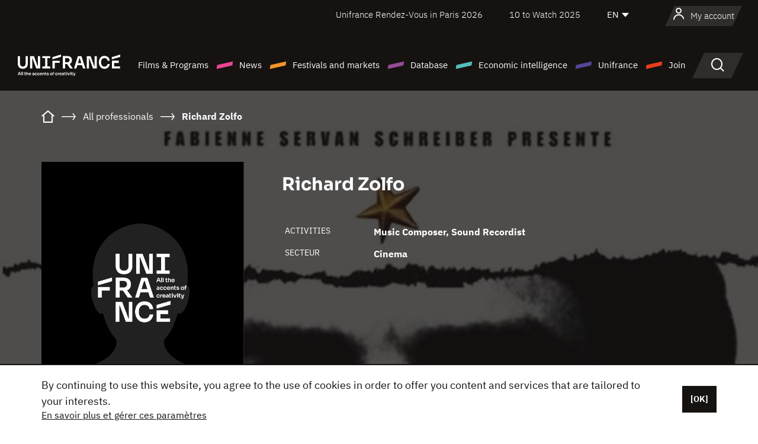

--- FILE ---
content_type: text/html; charset=utf-8
request_url: https://www.google.com/recaptcha/api2/anchor?ar=1&k=6LcJfHopAAAAAJA2ysQXhcpcbIYJi36tX6uIGLaU&co=aHR0cHM6Ly9lbi51bmlmcmFuY2Uub3JnOjQ0Mw..&hl=en&v=PoyoqOPhxBO7pBk68S4YbpHZ&size=normal&anchor-ms=20000&execute-ms=30000&cb=yo33h9cq1h8h
body_size: 49454
content:
<!DOCTYPE HTML><html dir="ltr" lang="en"><head><meta http-equiv="Content-Type" content="text/html; charset=UTF-8">
<meta http-equiv="X-UA-Compatible" content="IE=edge">
<title>reCAPTCHA</title>
<style type="text/css">
/* cyrillic-ext */
@font-face {
  font-family: 'Roboto';
  font-style: normal;
  font-weight: 400;
  font-stretch: 100%;
  src: url(//fonts.gstatic.com/s/roboto/v48/KFO7CnqEu92Fr1ME7kSn66aGLdTylUAMa3GUBHMdazTgWw.woff2) format('woff2');
  unicode-range: U+0460-052F, U+1C80-1C8A, U+20B4, U+2DE0-2DFF, U+A640-A69F, U+FE2E-FE2F;
}
/* cyrillic */
@font-face {
  font-family: 'Roboto';
  font-style: normal;
  font-weight: 400;
  font-stretch: 100%;
  src: url(//fonts.gstatic.com/s/roboto/v48/KFO7CnqEu92Fr1ME7kSn66aGLdTylUAMa3iUBHMdazTgWw.woff2) format('woff2');
  unicode-range: U+0301, U+0400-045F, U+0490-0491, U+04B0-04B1, U+2116;
}
/* greek-ext */
@font-face {
  font-family: 'Roboto';
  font-style: normal;
  font-weight: 400;
  font-stretch: 100%;
  src: url(//fonts.gstatic.com/s/roboto/v48/KFO7CnqEu92Fr1ME7kSn66aGLdTylUAMa3CUBHMdazTgWw.woff2) format('woff2');
  unicode-range: U+1F00-1FFF;
}
/* greek */
@font-face {
  font-family: 'Roboto';
  font-style: normal;
  font-weight: 400;
  font-stretch: 100%;
  src: url(//fonts.gstatic.com/s/roboto/v48/KFO7CnqEu92Fr1ME7kSn66aGLdTylUAMa3-UBHMdazTgWw.woff2) format('woff2');
  unicode-range: U+0370-0377, U+037A-037F, U+0384-038A, U+038C, U+038E-03A1, U+03A3-03FF;
}
/* math */
@font-face {
  font-family: 'Roboto';
  font-style: normal;
  font-weight: 400;
  font-stretch: 100%;
  src: url(//fonts.gstatic.com/s/roboto/v48/KFO7CnqEu92Fr1ME7kSn66aGLdTylUAMawCUBHMdazTgWw.woff2) format('woff2');
  unicode-range: U+0302-0303, U+0305, U+0307-0308, U+0310, U+0312, U+0315, U+031A, U+0326-0327, U+032C, U+032F-0330, U+0332-0333, U+0338, U+033A, U+0346, U+034D, U+0391-03A1, U+03A3-03A9, U+03B1-03C9, U+03D1, U+03D5-03D6, U+03F0-03F1, U+03F4-03F5, U+2016-2017, U+2034-2038, U+203C, U+2040, U+2043, U+2047, U+2050, U+2057, U+205F, U+2070-2071, U+2074-208E, U+2090-209C, U+20D0-20DC, U+20E1, U+20E5-20EF, U+2100-2112, U+2114-2115, U+2117-2121, U+2123-214F, U+2190, U+2192, U+2194-21AE, U+21B0-21E5, U+21F1-21F2, U+21F4-2211, U+2213-2214, U+2216-22FF, U+2308-230B, U+2310, U+2319, U+231C-2321, U+2336-237A, U+237C, U+2395, U+239B-23B7, U+23D0, U+23DC-23E1, U+2474-2475, U+25AF, U+25B3, U+25B7, U+25BD, U+25C1, U+25CA, U+25CC, U+25FB, U+266D-266F, U+27C0-27FF, U+2900-2AFF, U+2B0E-2B11, U+2B30-2B4C, U+2BFE, U+3030, U+FF5B, U+FF5D, U+1D400-1D7FF, U+1EE00-1EEFF;
}
/* symbols */
@font-face {
  font-family: 'Roboto';
  font-style: normal;
  font-weight: 400;
  font-stretch: 100%;
  src: url(//fonts.gstatic.com/s/roboto/v48/KFO7CnqEu92Fr1ME7kSn66aGLdTylUAMaxKUBHMdazTgWw.woff2) format('woff2');
  unicode-range: U+0001-000C, U+000E-001F, U+007F-009F, U+20DD-20E0, U+20E2-20E4, U+2150-218F, U+2190, U+2192, U+2194-2199, U+21AF, U+21E6-21F0, U+21F3, U+2218-2219, U+2299, U+22C4-22C6, U+2300-243F, U+2440-244A, U+2460-24FF, U+25A0-27BF, U+2800-28FF, U+2921-2922, U+2981, U+29BF, U+29EB, U+2B00-2BFF, U+4DC0-4DFF, U+FFF9-FFFB, U+10140-1018E, U+10190-1019C, U+101A0, U+101D0-101FD, U+102E0-102FB, U+10E60-10E7E, U+1D2C0-1D2D3, U+1D2E0-1D37F, U+1F000-1F0FF, U+1F100-1F1AD, U+1F1E6-1F1FF, U+1F30D-1F30F, U+1F315, U+1F31C, U+1F31E, U+1F320-1F32C, U+1F336, U+1F378, U+1F37D, U+1F382, U+1F393-1F39F, U+1F3A7-1F3A8, U+1F3AC-1F3AF, U+1F3C2, U+1F3C4-1F3C6, U+1F3CA-1F3CE, U+1F3D4-1F3E0, U+1F3ED, U+1F3F1-1F3F3, U+1F3F5-1F3F7, U+1F408, U+1F415, U+1F41F, U+1F426, U+1F43F, U+1F441-1F442, U+1F444, U+1F446-1F449, U+1F44C-1F44E, U+1F453, U+1F46A, U+1F47D, U+1F4A3, U+1F4B0, U+1F4B3, U+1F4B9, U+1F4BB, U+1F4BF, U+1F4C8-1F4CB, U+1F4D6, U+1F4DA, U+1F4DF, U+1F4E3-1F4E6, U+1F4EA-1F4ED, U+1F4F7, U+1F4F9-1F4FB, U+1F4FD-1F4FE, U+1F503, U+1F507-1F50B, U+1F50D, U+1F512-1F513, U+1F53E-1F54A, U+1F54F-1F5FA, U+1F610, U+1F650-1F67F, U+1F687, U+1F68D, U+1F691, U+1F694, U+1F698, U+1F6AD, U+1F6B2, U+1F6B9-1F6BA, U+1F6BC, U+1F6C6-1F6CF, U+1F6D3-1F6D7, U+1F6E0-1F6EA, U+1F6F0-1F6F3, U+1F6F7-1F6FC, U+1F700-1F7FF, U+1F800-1F80B, U+1F810-1F847, U+1F850-1F859, U+1F860-1F887, U+1F890-1F8AD, U+1F8B0-1F8BB, U+1F8C0-1F8C1, U+1F900-1F90B, U+1F93B, U+1F946, U+1F984, U+1F996, U+1F9E9, U+1FA00-1FA6F, U+1FA70-1FA7C, U+1FA80-1FA89, U+1FA8F-1FAC6, U+1FACE-1FADC, U+1FADF-1FAE9, U+1FAF0-1FAF8, U+1FB00-1FBFF;
}
/* vietnamese */
@font-face {
  font-family: 'Roboto';
  font-style: normal;
  font-weight: 400;
  font-stretch: 100%;
  src: url(//fonts.gstatic.com/s/roboto/v48/KFO7CnqEu92Fr1ME7kSn66aGLdTylUAMa3OUBHMdazTgWw.woff2) format('woff2');
  unicode-range: U+0102-0103, U+0110-0111, U+0128-0129, U+0168-0169, U+01A0-01A1, U+01AF-01B0, U+0300-0301, U+0303-0304, U+0308-0309, U+0323, U+0329, U+1EA0-1EF9, U+20AB;
}
/* latin-ext */
@font-face {
  font-family: 'Roboto';
  font-style: normal;
  font-weight: 400;
  font-stretch: 100%;
  src: url(//fonts.gstatic.com/s/roboto/v48/KFO7CnqEu92Fr1ME7kSn66aGLdTylUAMa3KUBHMdazTgWw.woff2) format('woff2');
  unicode-range: U+0100-02BA, U+02BD-02C5, U+02C7-02CC, U+02CE-02D7, U+02DD-02FF, U+0304, U+0308, U+0329, U+1D00-1DBF, U+1E00-1E9F, U+1EF2-1EFF, U+2020, U+20A0-20AB, U+20AD-20C0, U+2113, U+2C60-2C7F, U+A720-A7FF;
}
/* latin */
@font-face {
  font-family: 'Roboto';
  font-style: normal;
  font-weight: 400;
  font-stretch: 100%;
  src: url(//fonts.gstatic.com/s/roboto/v48/KFO7CnqEu92Fr1ME7kSn66aGLdTylUAMa3yUBHMdazQ.woff2) format('woff2');
  unicode-range: U+0000-00FF, U+0131, U+0152-0153, U+02BB-02BC, U+02C6, U+02DA, U+02DC, U+0304, U+0308, U+0329, U+2000-206F, U+20AC, U+2122, U+2191, U+2193, U+2212, U+2215, U+FEFF, U+FFFD;
}
/* cyrillic-ext */
@font-face {
  font-family: 'Roboto';
  font-style: normal;
  font-weight: 500;
  font-stretch: 100%;
  src: url(//fonts.gstatic.com/s/roboto/v48/KFO7CnqEu92Fr1ME7kSn66aGLdTylUAMa3GUBHMdazTgWw.woff2) format('woff2');
  unicode-range: U+0460-052F, U+1C80-1C8A, U+20B4, U+2DE0-2DFF, U+A640-A69F, U+FE2E-FE2F;
}
/* cyrillic */
@font-face {
  font-family: 'Roboto';
  font-style: normal;
  font-weight: 500;
  font-stretch: 100%;
  src: url(//fonts.gstatic.com/s/roboto/v48/KFO7CnqEu92Fr1ME7kSn66aGLdTylUAMa3iUBHMdazTgWw.woff2) format('woff2');
  unicode-range: U+0301, U+0400-045F, U+0490-0491, U+04B0-04B1, U+2116;
}
/* greek-ext */
@font-face {
  font-family: 'Roboto';
  font-style: normal;
  font-weight: 500;
  font-stretch: 100%;
  src: url(//fonts.gstatic.com/s/roboto/v48/KFO7CnqEu92Fr1ME7kSn66aGLdTylUAMa3CUBHMdazTgWw.woff2) format('woff2');
  unicode-range: U+1F00-1FFF;
}
/* greek */
@font-face {
  font-family: 'Roboto';
  font-style: normal;
  font-weight: 500;
  font-stretch: 100%;
  src: url(//fonts.gstatic.com/s/roboto/v48/KFO7CnqEu92Fr1ME7kSn66aGLdTylUAMa3-UBHMdazTgWw.woff2) format('woff2');
  unicode-range: U+0370-0377, U+037A-037F, U+0384-038A, U+038C, U+038E-03A1, U+03A3-03FF;
}
/* math */
@font-face {
  font-family: 'Roboto';
  font-style: normal;
  font-weight: 500;
  font-stretch: 100%;
  src: url(//fonts.gstatic.com/s/roboto/v48/KFO7CnqEu92Fr1ME7kSn66aGLdTylUAMawCUBHMdazTgWw.woff2) format('woff2');
  unicode-range: U+0302-0303, U+0305, U+0307-0308, U+0310, U+0312, U+0315, U+031A, U+0326-0327, U+032C, U+032F-0330, U+0332-0333, U+0338, U+033A, U+0346, U+034D, U+0391-03A1, U+03A3-03A9, U+03B1-03C9, U+03D1, U+03D5-03D6, U+03F0-03F1, U+03F4-03F5, U+2016-2017, U+2034-2038, U+203C, U+2040, U+2043, U+2047, U+2050, U+2057, U+205F, U+2070-2071, U+2074-208E, U+2090-209C, U+20D0-20DC, U+20E1, U+20E5-20EF, U+2100-2112, U+2114-2115, U+2117-2121, U+2123-214F, U+2190, U+2192, U+2194-21AE, U+21B0-21E5, U+21F1-21F2, U+21F4-2211, U+2213-2214, U+2216-22FF, U+2308-230B, U+2310, U+2319, U+231C-2321, U+2336-237A, U+237C, U+2395, U+239B-23B7, U+23D0, U+23DC-23E1, U+2474-2475, U+25AF, U+25B3, U+25B7, U+25BD, U+25C1, U+25CA, U+25CC, U+25FB, U+266D-266F, U+27C0-27FF, U+2900-2AFF, U+2B0E-2B11, U+2B30-2B4C, U+2BFE, U+3030, U+FF5B, U+FF5D, U+1D400-1D7FF, U+1EE00-1EEFF;
}
/* symbols */
@font-face {
  font-family: 'Roboto';
  font-style: normal;
  font-weight: 500;
  font-stretch: 100%;
  src: url(//fonts.gstatic.com/s/roboto/v48/KFO7CnqEu92Fr1ME7kSn66aGLdTylUAMaxKUBHMdazTgWw.woff2) format('woff2');
  unicode-range: U+0001-000C, U+000E-001F, U+007F-009F, U+20DD-20E0, U+20E2-20E4, U+2150-218F, U+2190, U+2192, U+2194-2199, U+21AF, U+21E6-21F0, U+21F3, U+2218-2219, U+2299, U+22C4-22C6, U+2300-243F, U+2440-244A, U+2460-24FF, U+25A0-27BF, U+2800-28FF, U+2921-2922, U+2981, U+29BF, U+29EB, U+2B00-2BFF, U+4DC0-4DFF, U+FFF9-FFFB, U+10140-1018E, U+10190-1019C, U+101A0, U+101D0-101FD, U+102E0-102FB, U+10E60-10E7E, U+1D2C0-1D2D3, U+1D2E0-1D37F, U+1F000-1F0FF, U+1F100-1F1AD, U+1F1E6-1F1FF, U+1F30D-1F30F, U+1F315, U+1F31C, U+1F31E, U+1F320-1F32C, U+1F336, U+1F378, U+1F37D, U+1F382, U+1F393-1F39F, U+1F3A7-1F3A8, U+1F3AC-1F3AF, U+1F3C2, U+1F3C4-1F3C6, U+1F3CA-1F3CE, U+1F3D4-1F3E0, U+1F3ED, U+1F3F1-1F3F3, U+1F3F5-1F3F7, U+1F408, U+1F415, U+1F41F, U+1F426, U+1F43F, U+1F441-1F442, U+1F444, U+1F446-1F449, U+1F44C-1F44E, U+1F453, U+1F46A, U+1F47D, U+1F4A3, U+1F4B0, U+1F4B3, U+1F4B9, U+1F4BB, U+1F4BF, U+1F4C8-1F4CB, U+1F4D6, U+1F4DA, U+1F4DF, U+1F4E3-1F4E6, U+1F4EA-1F4ED, U+1F4F7, U+1F4F9-1F4FB, U+1F4FD-1F4FE, U+1F503, U+1F507-1F50B, U+1F50D, U+1F512-1F513, U+1F53E-1F54A, U+1F54F-1F5FA, U+1F610, U+1F650-1F67F, U+1F687, U+1F68D, U+1F691, U+1F694, U+1F698, U+1F6AD, U+1F6B2, U+1F6B9-1F6BA, U+1F6BC, U+1F6C6-1F6CF, U+1F6D3-1F6D7, U+1F6E0-1F6EA, U+1F6F0-1F6F3, U+1F6F7-1F6FC, U+1F700-1F7FF, U+1F800-1F80B, U+1F810-1F847, U+1F850-1F859, U+1F860-1F887, U+1F890-1F8AD, U+1F8B0-1F8BB, U+1F8C0-1F8C1, U+1F900-1F90B, U+1F93B, U+1F946, U+1F984, U+1F996, U+1F9E9, U+1FA00-1FA6F, U+1FA70-1FA7C, U+1FA80-1FA89, U+1FA8F-1FAC6, U+1FACE-1FADC, U+1FADF-1FAE9, U+1FAF0-1FAF8, U+1FB00-1FBFF;
}
/* vietnamese */
@font-face {
  font-family: 'Roboto';
  font-style: normal;
  font-weight: 500;
  font-stretch: 100%;
  src: url(//fonts.gstatic.com/s/roboto/v48/KFO7CnqEu92Fr1ME7kSn66aGLdTylUAMa3OUBHMdazTgWw.woff2) format('woff2');
  unicode-range: U+0102-0103, U+0110-0111, U+0128-0129, U+0168-0169, U+01A0-01A1, U+01AF-01B0, U+0300-0301, U+0303-0304, U+0308-0309, U+0323, U+0329, U+1EA0-1EF9, U+20AB;
}
/* latin-ext */
@font-face {
  font-family: 'Roboto';
  font-style: normal;
  font-weight: 500;
  font-stretch: 100%;
  src: url(//fonts.gstatic.com/s/roboto/v48/KFO7CnqEu92Fr1ME7kSn66aGLdTylUAMa3KUBHMdazTgWw.woff2) format('woff2');
  unicode-range: U+0100-02BA, U+02BD-02C5, U+02C7-02CC, U+02CE-02D7, U+02DD-02FF, U+0304, U+0308, U+0329, U+1D00-1DBF, U+1E00-1E9F, U+1EF2-1EFF, U+2020, U+20A0-20AB, U+20AD-20C0, U+2113, U+2C60-2C7F, U+A720-A7FF;
}
/* latin */
@font-face {
  font-family: 'Roboto';
  font-style: normal;
  font-weight: 500;
  font-stretch: 100%;
  src: url(//fonts.gstatic.com/s/roboto/v48/KFO7CnqEu92Fr1ME7kSn66aGLdTylUAMa3yUBHMdazQ.woff2) format('woff2');
  unicode-range: U+0000-00FF, U+0131, U+0152-0153, U+02BB-02BC, U+02C6, U+02DA, U+02DC, U+0304, U+0308, U+0329, U+2000-206F, U+20AC, U+2122, U+2191, U+2193, U+2212, U+2215, U+FEFF, U+FFFD;
}
/* cyrillic-ext */
@font-face {
  font-family: 'Roboto';
  font-style: normal;
  font-weight: 900;
  font-stretch: 100%;
  src: url(//fonts.gstatic.com/s/roboto/v48/KFO7CnqEu92Fr1ME7kSn66aGLdTylUAMa3GUBHMdazTgWw.woff2) format('woff2');
  unicode-range: U+0460-052F, U+1C80-1C8A, U+20B4, U+2DE0-2DFF, U+A640-A69F, U+FE2E-FE2F;
}
/* cyrillic */
@font-face {
  font-family: 'Roboto';
  font-style: normal;
  font-weight: 900;
  font-stretch: 100%;
  src: url(//fonts.gstatic.com/s/roboto/v48/KFO7CnqEu92Fr1ME7kSn66aGLdTylUAMa3iUBHMdazTgWw.woff2) format('woff2');
  unicode-range: U+0301, U+0400-045F, U+0490-0491, U+04B0-04B1, U+2116;
}
/* greek-ext */
@font-face {
  font-family: 'Roboto';
  font-style: normal;
  font-weight: 900;
  font-stretch: 100%;
  src: url(//fonts.gstatic.com/s/roboto/v48/KFO7CnqEu92Fr1ME7kSn66aGLdTylUAMa3CUBHMdazTgWw.woff2) format('woff2');
  unicode-range: U+1F00-1FFF;
}
/* greek */
@font-face {
  font-family: 'Roboto';
  font-style: normal;
  font-weight: 900;
  font-stretch: 100%;
  src: url(//fonts.gstatic.com/s/roboto/v48/KFO7CnqEu92Fr1ME7kSn66aGLdTylUAMa3-UBHMdazTgWw.woff2) format('woff2');
  unicode-range: U+0370-0377, U+037A-037F, U+0384-038A, U+038C, U+038E-03A1, U+03A3-03FF;
}
/* math */
@font-face {
  font-family: 'Roboto';
  font-style: normal;
  font-weight: 900;
  font-stretch: 100%;
  src: url(//fonts.gstatic.com/s/roboto/v48/KFO7CnqEu92Fr1ME7kSn66aGLdTylUAMawCUBHMdazTgWw.woff2) format('woff2');
  unicode-range: U+0302-0303, U+0305, U+0307-0308, U+0310, U+0312, U+0315, U+031A, U+0326-0327, U+032C, U+032F-0330, U+0332-0333, U+0338, U+033A, U+0346, U+034D, U+0391-03A1, U+03A3-03A9, U+03B1-03C9, U+03D1, U+03D5-03D6, U+03F0-03F1, U+03F4-03F5, U+2016-2017, U+2034-2038, U+203C, U+2040, U+2043, U+2047, U+2050, U+2057, U+205F, U+2070-2071, U+2074-208E, U+2090-209C, U+20D0-20DC, U+20E1, U+20E5-20EF, U+2100-2112, U+2114-2115, U+2117-2121, U+2123-214F, U+2190, U+2192, U+2194-21AE, U+21B0-21E5, U+21F1-21F2, U+21F4-2211, U+2213-2214, U+2216-22FF, U+2308-230B, U+2310, U+2319, U+231C-2321, U+2336-237A, U+237C, U+2395, U+239B-23B7, U+23D0, U+23DC-23E1, U+2474-2475, U+25AF, U+25B3, U+25B7, U+25BD, U+25C1, U+25CA, U+25CC, U+25FB, U+266D-266F, U+27C0-27FF, U+2900-2AFF, U+2B0E-2B11, U+2B30-2B4C, U+2BFE, U+3030, U+FF5B, U+FF5D, U+1D400-1D7FF, U+1EE00-1EEFF;
}
/* symbols */
@font-face {
  font-family: 'Roboto';
  font-style: normal;
  font-weight: 900;
  font-stretch: 100%;
  src: url(//fonts.gstatic.com/s/roboto/v48/KFO7CnqEu92Fr1ME7kSn66aGLdTylUAMaxKUBHMdazTgWw.woff2) format('woff2');
  unicode-range: U+0001-000C, U+000E-001F, U+007F-009F, U+20DD-20E0, U+20E2-20E4, U+2150-218F, U+2190, U+2192, U+2194-2199, U+21AF, U+21E6-21F0, U+21F3, U+2218-2219, U+2299, U+22C4-22C6, U+2300-243F, U+2440-244A, U+2460-24FF, U+25A0-27BF, U+2800-28FF, U+2921-2922, U+2981, U+29BF, U+29EB, U+2B00-2BFF, U+4DC0-4DFF, U+FFF9-FFFB, U+10140-1018E, U+10190-1019C, U+101A0, U+101D0-101FD, U+102E0-102FB, U+10E60-10E7E, U+1D2C0-1D2D3, U+1D2E0-1D37F, U+1F000-1F0FF, U+1F100-1F1AD, U+1F1E6-1F1FF, U+1F30D-1F30F, U+1F315, U+1F31C, U+1F31E, U+1F320-1F32C, U+1F336, U+1F378, U+1F37D, U+1F382, U+1F393-1F39F, U+1F3A7-1F3A8, U+1F3AC-1F3AF, U+1F3C2, U+1F3C4-1F3C6, U+1F3CA-1F3CE, U+1F3D4-1F3E0, U+1F3ED, U+1F3F1-1F3F3, U+1F3F5-1F3F7, U+1F408, U+1F415, U+1F41F, U+1F426, U+1F43F, U+1F441-1F442, U+1F444, U+1F446-1F449, U+1F44C-1F44E, U+1F453, U+1F46A, U+1F47D, U+1F4A3, U+1F4B0, U+1F4B3, U+1F4B9, U+1F4BB, U+1F4BF, U+1F4C8-1F4CB, U+1F4D6, U+1F4DA, U+1F4DF, U+1F4E3-1F4E6, U+1F4EA-1F4ED, U+1F4F7, U+1F4F9-1F4FB, U+1F4FD-1F4FE, U+1F503, U+1F507-1F50B, U+1F50D, U+1F512-1F513, U+1F53E-1F54A, U+1F54F-1F5FA, U+1F610, U+1F650-1F67F, U+1F687, U+1F68D, U+1F691, U+1F694, U+1F698, U+1F6AD, U+1F6B2, U+1F6B9-1F6BA, U+1F6BC, U+1F6C6-1F6CF, U+1F6D3-1F6D7, U+1F6E0-1F6EA, U+1F6F0-1F6F3, U+1F6F7-1F6FC, U+1F700-1F7FF, U+1F800-1F80B, U+1F810-1F847, U+1F850-1F859, U+1F860-1F887, U+1F890-1F8AD, U+1F8B0-1F8BB, U+1F8C0-1F8C1, U+1F900-1F90B, U+1F93B, U+1F946, U+1F984, U+1F996, U+1F9E9, U+1FA00-1FA6F, U+1FA70-1FA7C, U+1FA80-1FA89, U+1FA8F-1FAC6, U+1FACE-1FADC, U+1FADF-1FAE9, U+1FAF0-1FAF8, U+1FB00-1FBFF;
}
/* vietnamese */
@font-face {
  font-family: 'Roboto';
  font-style: normal;
  font-weight: 900;
  font-stretch: 100%;
  src: url(//fonts.gstatic.com/s/roboto/v48/KFO7CnqEu92Fr1ME7kSn66aGLdTylUAMa3OUBHMdazTgWw.woff2) format('woff2');
  unicode-range: U+0102-0103, U+0110-0111, U+0128-0129, U+0168-0169, U+01A0-01A1, U+01AF-01B0, U+0300-0301, U+0303-0304, U+0308-0309, U+0323, U+0329, U+1EA0-1EF9, U+20AB;
}
/* latin-ext */
@font-face {
  font-family: 'Roboto';
  font-style: normal;
  font-weight: 900;
  font-stretch: 100%;
  src: url(//fonts.gstatic.com/s/roboto/v48/KFO7CnqEu92Fr1ME7kSn66aGLdTylUAMa3KUBHMdazTgWw.woff2) format('woff2');
  unicode-range: U+0100-02BA, U+02BD-02C5, U+02C7-02CC, U+02CE-02D7, U+02DD-02FF, U+0304, U+0308, U+0329, U+1D00-1DBF, U+1E00-1E9F, U+1EF2-1EFF, U+2020, U+20A0-20AB, U+20AD-20C0, U+2113, U+2C60-2C7F, U+A720-A7FF;
}
/* latin */
@font-face {
  font-family: 'Roboto';
  font-style: normal;
  font-weight: 900;
  font-stretch: 100%;
  src: url(//fonts.gstatic.com/s/roboto/v48/KFO7CnqEu92Fr1ME7kSn66aGLdTylUAMa3yUBHMdazQ.woff2) format('woff2');
  unicode-range: U+0000-00FF, U+0131, U+0152-0153, U+02BB-02BC, U+02C6, U+02DA, U+02DC, U+0304, U+0308, U+0329, U+2000-206F, U+20AC, U+2122, U+2191, U+2193, U+2212, U+2215, U+FEFF, U+FFFD;
}

</style>
<link rel="stylesheet" type="text/css" href="https://www.gstatic.com/recaptcha/releases/PoyoqOPhxBO7pBk68S4YbpHZ/styles__ltr.css">
<script nonce="CZ3wwTogyad1JW-7WcBlng" type="text/javascript">window['__recaptcha_api'] = 'https://www.google.com/recaptcha/api2/';</script>
<script type="text/javascript" src="https://www.gstatic.com/recaptcha/releases/PoyoqOPhxBO7pBk68S4YbpHZ/recaptcha__en.js" nonce="CZ3wwTogyad1JW-7WcBlng">
      
    </script></head>
<body><div id="rc-anchor-alert" class="rc-anchor-alert"></div>
<input type="hidden" id="recaptcha-token" value="[base64]">
<script type="text/javascript" nonce="CZ3wwTogyad1JW-7WcBlng">
      recaptcha.anchor.Main.init("[\x22ainput\x22,[\x22bgdata\x22,\x22\x22,\[base64]/[base64]/[base64]/[base64]/cjw8ejpyPj4+eil9Y2F0Y2gobCl7dGhyb3cgbDt9fSxIPWZ1bmN0aW9uKHcsdCx6KXtpZih3PT0xOTR8fHc9PTIwOCl0LnZbd10/dC52W3ddLmNvbmNhdCh6KTp0LnZbd109b2Yoeix0KTtlbHNle2lmKHQuYkImJnchPTMxNylyZXR1cm47dz09NjZ8fHc9PTEyMnx8dz09NDcwfHx3PT00NHx8dz09NDE2fHx3PT0zOTd8fHc9PTQyMXx8dz09Njh8fHc9PTcwfHx3PT0xODQ/[base64]/[base64]/[base64]/bmV3IGRbVl0oSlswXSk6cD09Mj9uZXcgZFtWXShKWzBdLEpbMV0pOnA9PTM/bmV3IGRbVl0oSlswXSxKWzFdLEpbMl0pOnA9PTQ/[base64]/[base64]/[base64]/[base64]\x22,\[base64]\x22,\x22R3/[base64]/DgsOnwqJOw7rCjcOMwp9JwqpHwpUhwoYFw4HDjsKXfBzDoC7CkwbCgcOSdMOCU8KFBMOjacOGDsKONBhzYDXChMKtIMOOwrMBACYwDcOiwqZcLcOaAcOEHsKFwr/DlMO6wpoue8OENg7CszLDtF/Csm7CmmNdwoEAfWgOWsK0wrrDp1/DiDIHw63CgFnDtsOLX8KHwqNIwpHDucKRwoQDwrrCmsKNw6hAw5hbwrLDiMOQw7LCjSLDlzfCr8OmfR/CgsKdBMOQwq/ColjDvMKWw5JdQsKiw7EZKMOHa8KrwrEsM8KAw47DhcOuVAXCnG/DsXwIwrUAclV+JSPDnWPCs8O8Lz9Bw4ICwo17w5PDpcKkw5kJLMKYw7pUwroHwrnCsivDu33Cj8Kmw6XDv2/CkMOawp7CrT3ChsOjQ8KoLw7Cux7CkVfDp8O2NFR8wr/DqcO6w6BoSANNwp3Dq3fDk8K9ZTTCmcOiw7DCtsK8wo/CnsKrwo88wrvCrHTCmD3CrWDDicK+OCnDtsK9CsOQXsOgG2hrw4LCnWHDtBMBw4/CnMOmwpVqCcK8LyVbHMK8w70KwqfClsOdNsKXcS5rwr/Du1jDiko4DwPDjMOIwrJxw4BcwozCqGnCucOAW8OSwq4GHMOnDMKOw77DpWEBOsODQ2XCtBHDpQEOXMOiw4rDsn8iScKkwr9AFMO2XBjCtMKqIsKnc8OkCyjCmsODC8OsIH0QaFXDnMKML8K9wrlpA1F4w5UNfMK3w7/DpcObHMKdwqZRU0/DokfCs0tdG8KOMcOdw6vDlDvDpsKFEcOACHXCvcODCWU+eDDCjwXCisOgw5HDuTbDl3pxw4x6Qgg9AmB4acK7wqPDkA/CggPDpMOGw6cUwqpvwp4kT8K7YcOWw59/DTMpfF7DmUQFbsOxwqZDwr/CosOdSsKdwqfCo8ORwoPCtcOfPsKJwplQTMOJwr3CnsOwwrDDu8Onw6s2OcKAbsOEw7bDocKPw5l4wrjDgMO7eRQ8Ez9iw7Z/dHwNw7g9w40US0rCnMKzw7JLwrVBSjLCjMOAQyzCgwIKwr7CrsK7fQ/[base64]/[base64]/w5tAw6QEw5DCix7DoABFMsO6wpnCv8KjBi9Ua8Kew6hjwprDqXDCi8K/QEkyw78UwoxPYMKqdwQ8T8OBYsK7w6PClzVGwptiwo/DuXwXwq4pw4jDoMKzYcOTw4XDmwxKw7VnHBwDw6nDh8KXw6/[base64]/[base64]/[base64]/XMO5KCTCuB7CoQtewp/[base64]/DmmUHw53CpMKCW07CnQZKHhrCpcOObcOlw4bCvcOew5UQBSzDocOVw4vCn8O4e8K/[base64]/[base64]/YgZtwojChcOaTBQYF2R9JcK9TsO7NBbDtzluc8OhI8O5f0tmw7nDvsKcdMOnw45eREfDpGdYUW/DjsOuw4rDrwjCtgHCrGHCo8OoFQkpT8KPRX81wqoEwqHCmcONJcKBHsO/IT1+w7LCp2sqHcKVw5bCvsKxN8KLw7bDrcOMA10RJsKcOsO2wq7Ct0rDgcO3UnzCnsOkVw3CncOeRh4fwp1jwocYwoDCjnfDqsOkw50QScOMCsKXO8OMScO/[base64]/Dh8OdW3RrwosFwpjCnkTCiMKhw6PDiiFbfn3CvcOXG3sDJcOffgAwwq7DnRPCqcKfCk3CqcOqO8O0w4vDicOSw43DgsOjwoXCmmgfwpZ+OcO1w645wqkmwpnCkjnCk8OFVnrDtcOJcUrCnMKWSVYjF8KNWcOwwr/CosOxwqjDgEgOclvDjcKOw6ZHw4vDllvCocK3w67DucOrwr42w7vCvMKiRznCiTtfC2LDryJAw6REOFLDnRTCosK3VjzDu8KfwpE4LiZBOMOYLcKkw5jDl8KJwrXChUUFTlPCgMOkPsKwwq9eIVLCu8KawrnDkxw0fDTDrsODHMKlwq/CiDNqwqtYwozCnMO1cMOVwoXCvAPDih0pw5jDvj51wozDo8KJwrPCoMK0ZMO/w4HCnw7DqRfCmGNMwp7DmFbCvsOJFFZeaMOGw7LDoDhbJRfDtsOaMsK/w7zDkQzDvcK2M8O4Lz9AU8KGRMO1WgIae8O6P8K+wp/CusKCwqvCpyBHw6FFw4PDq8OLKsK3XsKGD8OuCcO8PcKbw63DpW/[base64]/CrgXClhcrTGnChUfCgT7CiMK4EDfDncKWw6rDp1Btw5Abw47CgwnClcKgN8OEw7vCrcOswoDCjitiwrnDlj1fwoLCsMOowovCmUg2wr3Cri3ClcK0N8KGwrrCvUo7woN6fUTChsKAwqUKwqJhXGBBw63Dk3ZCwr9/wo3Dugo1YUdIw5MnwrrCulY9w7Fww4nDvknDm8OHD8Ksw4XDjcKJX8O4w7AJWMKcwqE6woYxw5XDsMOLKFwkwq3CmsOxwo03w4jCuU/Ds8KMFATDrB1rwqLCpsK5w55uw59MR8KlQREqD2xMf8KdLMKJwq57ChzCosKJIHDCvsOPwofDtMK9wq8zQMK/MsOQDsOtX286w58LPSLCrMKKw6sMw5lHWg9PwrjDkT/DqMO+w6hUwoB2aMOCP8Ktwr4Bw7Efwr/[base64]/[base64]/CtcOMBlHDiMOSw7HDpsOeWHHDlcOgwoQDeG7CrMKSwrt4wpLCrFddSCTDuhLClcKIfQDCrcOZNkdyYcO+PcOWeMKcwrU6wq/DhRxre8K7I8O5EcKeKcOnQCPCpUrCpBfChcKOPMO2PsKHw719XsKQd8OrwpgPwoQQKX85R8O1Vx7ChcKkwrrDjsKcw47CnMO3NcKsdsONbMOtCMOIwqZ2wrfCuA/CukdZYEXCrsKnR2vCvDAYem7DiD4nwrJPEcKxVBPDvyZZw6IZwqzCtkLDg8Oxw4lQw4wDw6Y9eC/CqMOgwrliSm5RwrzCoDPDocOLdMOwY8OVwpvCiFRcIxU3bAHDlX3DkBjCshfDr1ExUQ88asOZWz3Cm0bDl2zDucOJw4LDq8O8GcKYwr8MYcO/NsOHw47CsmbClTJwPMKbwqNEAnVEUWENOMOkQ2jCtsOyw5gmw7gJwrpPFSTDhD7CqsO4w7HCrX42w6rCiFBVw6jDkV7Dpx44dRvDrMKRw4rCmcOlwqJiw5PDkhfCr8OKwq/CuSXCoDDCsMOhWD8wAMKVw4oCwr3CmnsVw5V6wqk9EcOmw49uRDDChcOPwqZFwolNQMKeDcOwwoJxwp8Nw41lw47Ciy7DkcO3SjTDnGBKwr7DvsKZw69rCBfCk8Kfw7lhw40vZg/DhE5ww4zDinQuw7xvw7bClAjCucKyJE9+wrMcwqVpdsOgw7MCw5DDr8KsETRucVkgfysBLw/DpcOKAkZpw47Dq8Oww4nDlMOkw7trw7rDncOsw6LDgcOrUmFyw6JyB8OJwozCiADDpMO8w7M/wpk4JsOkEsKESE3Du8KDwrvDpBMQSiQjw6EpUsK5w6TCtcO4YDViw4hJfsOTfV/DqcKRwppzPsOcc1vCksOMBMKAd24iTMKDDC0CITsywojDrcOVNsONw4xrZR7Du2nCscKRcC0Wwq4TBMOHCxrDiMKwSBIfw4jDn8KsHU1qBsK2wpJOFTR9CcKlOnbCvUvDvh9QdB/[base64]/A8K5HMKbwp05H2AbXAFEfn3DvBDDtkbCqcKewqrCgmjDksKJZ8KFZMOrbDUEwpYVH1Rbwq8wwqjDicOWwrt3SXjDksOPwq7Cv0fDhMOAwqJFRsO/wp5vBMOJZD7Co1cewqx4aFnDuCfDiyHCscOxOsKzMGnDrsOPw67Dj1Ryw5vCkMO+wrbCuMO+YcKBDHt1KcKJw4hnLzbClkHCs2XCrsOFI1tlwoxQQkJsXcKqw5bCtsO6eGbCqQAVdTMGFUHDlWsILWbDvH3Dni9UG2zCnsOawpnDlMKIwq/[base64]/ColQewqZTwoR8TMOiwoXCuBcHwr1RExBjwprCkU7Do8KWX8OdwrzDszh3QyDDhAhEUEnDhHdvw70uR8KewrEtRsKdwpNRwpMIGsKcL8KTw7nDpsKhwr8hGXfDonHCllcjfxgdw6oSwobCg8Knw7Q/TcOvw5LDo0fCnmrDgx/CpMOqwrJ8w7TCmcOHVcOPNMOLwpIEw70kci/Cs8OcwpnDlcOWDl7Dv8O7w6rDsi01wr5Aw796w69nIWxVw6/[base64]/[base64]/Dt1XCqjNsw5UZw4Bsw4vCgmAYwrENa8KuS8OSwozDrBBrcsKPEsOIwqRLw6pSw6QQw6rDuXM/wqhjHhVaD8OAZcOYw4fDi1oeRMOiJm1KBjldVTEVw7vDtMKpw5oNw5kQESIXesKrw61Jw7YDwp/CmVlZw6rCimwbwqPCghsIAQMQUxtpQDIVwqI/acOsScKzNE3DknXCu8OXw4IGTW7DgWZgw6zCl8OWwqjCqMKKwoTCqMKOw4Yqw7LDumvCo8KUF8Odw5pewosDw4t1XcORV3DCoBouw4zCtcO9cl3CvABZwr0KPcO2w6rDmVbCoMKDdhzDksK7WVzDh8OvOCnDnQXDv2wIdMKPw4QOw4PDk3/Ck8KJw7/DscKeRsKewoUswobDhsOywrRgw7zCkMKBYcOsw6Iwd8K/XCJfwqDCg8KJwrEFKlfDnETCpxAQXxtiw5TDhsO7wonCtsOvd8KLw5fCiWt8EcO/wq5KworDncK8OhfDvcKrw7TCiXYmw5PCmxZQwqMefMKhw4sjA8OJRcKxK8O0DMOkw5rCjzPCoMOtXkwvPULDnsOSQsKBPFAXYBgnw6Jcw7VvWcOlw68YbAlfDsONBcO0w5nDvw3CssKCwrrCqynDkBvDh8KLKcOewoNPWsKvG8KSRA/Dh8Oswo7Dv295wqzDkcKLdSLDo8K1wq7CnVTDlcKuNDYrw510e8KLwqEaw73DhBTDvDQmVcOpwq8zHcKCPEPChD0Ww5nCpcOWC8K2wofCm3zDhsO3KRTCnijDssO7M8KeXcOiwo/DgMKnPcK0wrLCj8K1w6XCrgXDt8OmL29fCGbChElfwoI/[base64]/wrNdw5PCklDDk8Kxw6Vqw4XDicOzwpZ5PsOXwpVDw5zDuMOzUBLCkjHDlsO9wrNmZyzCuMOkNyTDi8OAQsKhfSEMWMKQwpXCtMKTb0/DmsO2wp0uW2/DmsOqMAnClsKkWALDgMOEwpdjwo/Cl27CjCQCwqguGMOiw798w7x7DsOOfFU/XXknY8O9SH08S8Ouw5gVTTzDmWTCogscYgscw67CrcKQTMKcw50+EMK8wooedBbCjnnCvmRywrVtw77ChDLChMKxw6jDnwDCpWnCsjUGKcKzc8K/wqx6QW/[base64]/Cm23CpMOowpXDuQNNw4ojKGfCplnDnMKqwoJdMzAEBALDo3/CgBjCisKrY8KqwpzCrRciwpPChcKPEsKUO8OCw5dYGsONAX48MsOewpRmKCJHHsO/[base64]/DnMOXw7/ClFjDiQ/DusK5XsKDOkp+UUTCmQnChsKRTklUTm1dD0HDtix/fg4Kw5XDncOeOcKIN1YPwqbDjyfDuwLChcOMw5PCvSowZsOWwr0lbMKzeFDCpFjCkMOcwr5TwqvCtXzCoMOrGVYRw7nCm8OWccOtMsOYwrDDrVDCj0IjfHjCg8OMw6fDu8KwRSnDtcOPwpPDsRhNRGrDrMO7MMKWGEPCv8O5OcOJCn/Di8O+P8KQRyfDm8K7PcOzw7Quw79ywqvCtcOKO8K7w4oAw7Z1b0PCnsOpdsKrwoLCn8O0wqZtw6LCocOhV0Q2w5nDpcO2woUXw73DoMKjw5gxwr3DrFrDnXh0MAZ4w4gCwovCuSjCmDrDhz1/e1N7R8KbB8KmwrLCmhrCsgvCqMONV2QIKcKgZykCw6gWeGRHwq4eworCocOHw4rDisObXwhRw53CksONw6F/BcKNPBPCqMOVw701wq14aRfDncKpIR1WDCLDsjPCvT0sw4Qvw5oEJsO4woJ+OsOlw58FesO5w6JJPX8Aagpkwq3DhykdSS3CkyUaKMKzehczOWpbUhFbHMK0w7rCjcKAwrYvwrs1MMKhf8KGw7h9woHDusOMCC4WDA/DgcONw6x+S8Ojw63CtltQw57DikHChsKyVMKQw6NnC1I0MHt+wqlYdirDvsKJK8OGdcKHQMKGwpnDqcOiUn19FSfCoMOgU1/Cl3HDpyAgw75JJMOLwoJ/w6bCn09Jw53DqsKCwo54PcKSwr/CsXrDkMKHw7plKCRWwr7CpsOCwpPCpz01cVYIO0fDssKtwqPChMO5wpxsw5AAw6jCvsOdw5B4a3HCsl7Dnkx7UEnDncKeOsKAO1x5w6PDpm0+cgjCmcK7w5s6ccOuZiglYGNwwqo/wr3CucOqwrTDjzQiwpTCssO6w7/[base64]/[base64]/CpjXDmsODbsK3w7fDlMKYwohyL8OoKsKLw6HDtB7DtcO0wpvCmxPDhG0hIsO9X8KaBMOiw7AAw7LDmQMYKsOAw6vCj3sHRMOlwqTDpMO2JMKww5/DtsOgw4RRRnlOwp4ZNMOqw4LDtE5twobClGfCmyTDlMKMwp4fVcK+wrBcCCwYw7PCsSo9S1UhAMKBfcODKRPChELDpUUDPUYvw7rCpSUkA8KrJ8OTRirCk3hxOsKww60CF8O1wrBnW8K3wqHCimsXAFpXBDktPMKHwq7DgsKBQcO2w7lIw4LChBTCvy8Xw7/CkHvCtsK6woQfw6vDtm3Cr2pLw7c5w4zDnCgxwoYHw7LCi3PCkQ5Pa0IcRypZwqHCksOzAMKrewYjTsOVwqfDhcOjw4PCscO1wowCPwXCiz8hw7wPRcKQwoPDiRHDiMKTw75Tw5bCtcKoUCfCl8KRwr7Dj0suPFHCqsOQw6FJCmcfWsOCw6HDi8OLO34sw6/CosOnw6DDqMKdwoosWMODZcO1woErw7LDoD5dYAxUNsK+bETCt8OMVH59w63CicKew4NQIEPCpyfCnMOjP8OnbR/[base64]/[base64]/TCzCksOVF8KaQsOldcOYwr/[base64]/DusK6AE/[base64]/DslFWO18WwrzDq8OKA0xkW8KJGcK6w7QRw4PDksO4w6RmECpOIXo1M8Owd8K/fcOqAjvDswLClVfDtWFDNm0vwrdNO3rDrUUjFsKWwqUhOMKpw4ZqwoNow4fCvsKSwpDDq2vDo2PCsAh1w4A2wpHCvMOzw4nCljcGw6fDnETCvMOXw6I0wrLDp23CuwtMUm0KZSHCqMKDwo95wpbDtQ3DpsOAwqgKw6/DlcK7f8K/BMO/MRjCtzEuw4fDt8O5wpPDo8OaBcORBCUEwqVTCEXDhcOLwp5nw6TDrHXDpzjDkMOLJcOGw7kiwo9lXBXDs1jDjghWaRfCs3nDs8KbFyzDsEd8w5DDgsOow7vCjDdgw65JPVDCjzF6w5/DjcOIIMOAXTk/IXrCpWHCk8OCwrnDhcOpwqzCp8KNwrdQw7jCpMKgXQdiwoFPwrjCimHDiMOmw6omR8Oqw5xsCsKww4dZw64XK1TDrcKXMMOxVsOCwqLDssOVwrtVd3E9w6rDhWxJalTCjsOsIR1Nw4nDssKmwqpGF8ONFj4bJ8K/XcOZw6PClsOsIsKgwofCtMKCVcKEYcO0eywcw6IYPGMHU8OOfENLbl/CrsKHwqBTKkRTKcK0w7DCgC1ddh1ZW8KVw5HCm8OgwrLDm8KrOMOBw4HDn8KmCHnCncOUw4HCp8KvwqhyQsOaw57CpkXDrxvCuMKEw6bDk1/CsXQULV8Tw7MwM8OqYMKow7NKwqIbwoTDj8Kew4wew7XDnmwtw6tRaMO3OxPDojVfwrZ+wrcoFCPDoVcjw7UWM8OIwrEiScOHwq0ywqReScKCWS4sJMKeR8KLQF4Iw4xOY13Dt8OMFMOhw5vCsF/DnjzCkMKZw5/DilozbsOIwpzDt8OoYcO0w7BYwq/[base64]/Cjt9PV/CtcKrwo42w6t+w79Zw5TDnsKPecKubMKqwq56MShvSMK8bVQwwosjPUohwqVJwq9CZywyKAZ/[base64]/[base64]/CsMKww6bDssKYwp3CozvDnGZNwpcAQcKGwp/DjA/CgsKJQMKGXgDDrcOdWUVlwp3Dj8KuRG/CghAkwp3DjlY+HXp2H3NtwrtiZ2Ftw5/[base64]/[base64]/[base64]/CjsKvw6hYw7HDssKgbsOsCUh9wqFFGl5wwrtywrzCiSXDkSLCnsKcwofCosKbdRDCnMKcU3pzw6XCoRgowqMnHnNOw5HDu8KTw6TDjMK/UcKfwqrDm8OyX8O/YMOhH8OTw6gtSsO9OcKCDsO3P2LCs2rDkTnClcO+BjTCisKUelfDvcObFcKOSMKdOMO5wpLDnhXDm8OAwosYOMK9a8KbO24NZMOMw5nCrcKjw64KwpLDlBjCmMOFYBnDtMKSQnBNwqXDhsKAwpk6wpvCvTHCg8OIw5dlwp/[base64]/JsKOdibDiCtIfsKMFXFIw6/DvX7DgcOXwrJOCSwGw6Utw4LCosOBwpjDq8O+w681AsOSw5UAwqPDnMO1NMKAwo0abnLCvU/[base64]/CuMOuDsK6OMKFTsKPworDs8OEF8KSw7zCs8OQwokETxjDrSXDoUF2w7xIDcOOwpB1KsOuw4sEb8KdOsOhwr8fw69scSHCr8KZYRzDtwbCgT7CisKLLMOZw69OwpjDgjZwHkx2wosYw7Z9NcKoI0LDgxY6JTPDmMKqwrxMdcKMTMKnwrQvU8O8w5hICHY2wo/Ci8K/NlrDvsOiwoLDgsKQezhWw6RPFR1+KRfDo2tDBUF8woLDvVNtMkIPQsO5wqXCrMKPwqLDiicgOHrDk8KiAsOHRsO0w7vCkmQ0w7s3KUbDmwdjwpXCnjNFw7vDjwLDrsO4bMKhwoUVw5xTwqVYwq5bwoUDw5LCsTU5IsOHesOzChfCpnfCqhw/WBQ0wpkzw60qw4tSw4BRwpXCjMKPVMOkwoLCuw4Lw4RqwpTCg30twpZEw4bCnsO4GVLCsQFQNcO7wqx+w5s0w57CrFXDkcK3w7gZNlljwr8hwoElw5MCEycAwrHDpcOcCsOaw7nDqHY7wo9mR2tFwpXCt8Kiw5IRw6XDlzdUw73Cl1Ijf8OPasKJw6fCjnUfwp/[base64]/Dn1hSw63DmksQesO8w4I1wr/CrV/DpTfDpsKbwptOB2ooYMO4RALCgMO5DiHDocOYw7dswo4yXsOYw6xgZ8OdQwRYWMOiwrXDtD9mw47CmTXCuGPCl13DqMO6wpNYw5bCuwnDjilBw48iwp/[base64]/CknZXw4/Cumoyw6R+w6gxw6cgfMOvEsODwrRFZcOUw7AGZjoJwrs0DVtQw48RPsOmwqzDiBbDmMK1wrTCuDTClyHCisK6ecOmTsKTwqkxwoQKF8KNwrIJfMKFwq4kw63DmzHDsUZ8axfDinIiIMKrwr/DiMOvc1zCsFRGwpQiw7YZwoDClVEiUXTCucOjwq8ZwqLDmcKew5p9bwB8wrbDlcOGwrnDlsOLwoA/SMOQw5fDm8O8ScO7dMOLD18MO8Oqw5TDkwwqwrzDlGAfw7UYw6TDjTFhfcKnO8OJHcOnXsKIw7leK8KBHxXDn8KzL8K5w61aQG3DuMOhw4fDiAbCslRVRV1KNUlywo/DkUjDmBbDlMOBcjfDolbDpWHChRLClMKRwrADw5oAeUcawqLDhlAxwpjDncOZwoHDnWwBw6jDjF8od1lXw5FKRsKZwrPCq0vDt1vDgMOQw5gAwp0xYsOmw7vCvRQ6w7h8BVocwotPDQkebWpewqJFS8K1EcKeXlUMe8KuagDCrXnCkw/Dj8K5wqXCicKDwrV/wrwaWcO1d8OcRTcYwrdRwqsRKBDDt8K5M1t8wprDqmnCrS7CokLCsTXDqsOLw4ZIwo1ww75yNyXDt23Dg27Cp8ONdAhEfcKrcjolYknCokE8QnTCqyRAAMOVwq4QBmQhfCvDk8KiH0hkwrPDqAvDuMKAw7MLK1/DgMOONV3CpTg+dsKeVWY0woXCi1nDmsK5wpFSwqQ/[base64]/[base64]/[base64]/wpHCm8Ojw5fCgMKNw4onw41WSC0VPcKLw5/CnMOWLUBDCmEZw5s6LATCtcO/HsO9w4bDgsOLw5jDoMKkP8OaBRLDmcKlGMOtWRzCt8OPwpxjw4rDucOpw4/CnBbCh1XCjMKMVxPDoWTDpWk/wrfCjMOjw4w2wpDCoMOQMsKjwp7DjsK1woB0a8Krw6LDvxzDhUrDknrDvSPDhMKyZ8KJwqbCn8Okwr/CnMKCw7PDjV/Cj8OyD8OuNAbCo8OjAMKow6g+XEkQWcKjRsK4S1E0LHPCn8KDwqvCuMKpwowiw7lfZxDDmlHDpGLDjMO9wq7Dl1s7w4dNbGY9wqbDvGzDgxtLWG/CqkcLwojDvAXDo8KaworCth3CvsOAw59qw7Qywr5pwqbDs8Oxwo/CpWNqFyZ6fBw0wrjDgsO9wqLCrMKFw6rCkW7Cmg0fQChfFMK+HlfDhBAdw4HDm8KtL8OawoZ4P8KWwrTCn8Kkw5EGwo/DpMO1w4/[base64]/Co8KlZMKEcwwJYTbCvRZOwqZfwqHDm1rCqSMfwr7DrcOxWsKAKcO0w7jDjsKmw6xGB8OMcMKqIm/Cqy7DhR4tKCfCvcO9w50mcVZYw4zDgkocRQ7Ci1McF8K1eVdUwoHCmi/CvnkCw6J2woNxHDfDpcKSCEpWGjtHw6TDrB5xwojDkcK5RD/Dv8KMw7bDo0rDi2fDjcK3wrnCm8KIw5k9RMOAwr7Ct2nCrF/Ds1/CrB9hwpRyw6PDjBLCkxc2GMKwesKzwr5ow6VPCkLClDJuwp1wXcKmLiMaw6Irwo1two5tw5DDp8O6w5nDh8KWwr9mw713w5fCicKPciTCqsOzN8OwwpJBD8OfTDsZwqNSw6jCpcO6dgx2woYTw7fCokpiw7ReND19AcOUNlbCssK+wrjDomfDmRkEfEk+E8KgSsOQwp/[base64]/DqXfDl8Ohwq0Qw7YYQ8KJw4fCj2PDs8OGw5bDvsOEeDzDlcO1w7jDkA/[base64]/DiMOKC8KFQ8OVHikRAgA6wqnCo8K1w6RfcsO6wooRw6EWwrvCjMOEEW1BKkLCncOrw4fCjV7DiMKBTMO3JsOGXhDCgMK2Z8O/[base64]/CmcK9w6pRACjDjcKwKsO0ZjFhwo9Bb15nHTBowrBDZU8Sw7kww7B0TMObw5NDc8OwwpLCixdVEcK+wr7CmMKAV8ORT8ORWnLDp8KHwoQtw4JZwoxZbcO7w4pGw6vChMKeGMKJIEHDuMKSwpfDgcK9S8O/GMKcw7A0wptfblwzwrfDrcO1wpzCoxvDrcONw54hw77Dnm7CshhSB8Ohw7fDjBl3CHHCkHo8G8K5DsKrAsKWPVbDoTV+w7LCusOwOhTCpGYVIMO1YMK/wo0EaV/DlBBWwoXDmCkewr3DoAgHf8KUZsOAQ1zCmcOtwqzDggLDgksCWMOCwobDo8KuBSbDlMONBMOTw7J9f1TDoyg1w5bDtS5Xw5Atw7BQw7vCucKhw7vCsAAjw5LDqiQUO8OLIw8YVMO8BhZIwo8Bw58JLyzDtEbCi8OrwoNOw7TDksKNwpRZw6wuw71SwrrCvcOOdMK/OgNPTADCr8KMw6wYwo/CjcOYwrAwQEJuTVRnw593VMKFw6gIZsOASAd+w5vChcO+w5/CvVZ3w7dQwoXDjwjCrzZbIcO5w6PDiMKvw69UPB/DpArChMKbwp0wwoEYw6grwqs9wo1pVgPCvxV1eCMuEsK+Xj/DtMOMOFfCgzUNfFpjw4QawqjDpC0hwpwAGjHCmwVpw43DoTtuwq/[base64]/DkC/[base64]/Cp8OKw4cKcz5bw64mRAhUw4lhUsKEwpXDtcOJOEg9JBPDocKLw4bDi3bCjsOAVMKcJ2HDscK7Ck/CsVZxOzZMXsKOwr/Dl8K0wrPDsikhIcK0BWnCl3IswpBtwqHDjMOOCxN6NcKVYMORZBnDoRHDoMO2PCVPa0BrwonDlVnDrmfCogvDmMOYPcKhA8KVwpfCocKoFRBowp/Ct8O/[base64]/DrMOzwpLCsGIbG8O6wrrClsKqJcKaTgfCgTjDoXXDpsOkaMK3w7k/wrLDrwM+w69owqjCj0MZw7rDhwHDsMOOwoXCtsKuIMKNcUxVw6fDmBQiQcKSwrYHw7R2wp9eNSxyc8Kbw7MKHiF4wokUw6jCmy0DYMONJgsWIC/DmHvCsmBpwoMlwpXDsMOKZcKuYltma8OOGMOqwp0TwpN8Rj/DtyR/GsOBa2LDgx7DuMO2wrobYsKpQ8Opwr5Uwo5Gw6jDvhFzw5A+w6tdUcOqJXUDw5HDgcKLMkvDqcODwpArwq1uw4ZCd3/DjS/DujfDs1g7Fx9TdsKREsKNw6QoJTbDqMKRw4vDs8OGNmLCkxLCt8OUA8OyPw7CmMKRw68jw48BwobDtkIYwrHCoDPCvMKjwqhuRkdBw7oywp7Dj8OXOB7DtTTCksKbMsOAFUlywq/DmBXDhSwdcsO8w7teaMORVnZswq48cMK1fMKYd8O7UlB+wqQQwqnDuMO8woXCm8K9wqlHwoDDnMK6aMO5XMOkCFPCrWHCn0PCl20NwpLDq8Oyw4hcw6vCpcKic8OWw7dxwpjCicKIw6nCg8Khwp7DtwnCtQDCgSRcccKfUcO/fCoMwpMWw55ywrnDgsOZCjzDkX1/UMKhMh7DrUE3WcOjw5zCiMK6wrzDjcOzUEjCvMKuwpI1w5LDjQPDsj0nw6DDni5rwoHCusOLYsKAwrzDm8KUJR4ewr/[base64]/CnCxdwq0Yw5NMPUzDm8KsAsOkw4QoZMOwbk3Cr8Kiw73CpSAfw49HcMKGwqx4RsKKS1Bxw6wEwrbCl8OFwrNtwpl0w6UqYVLCksKQwo/[base64]/Digljw6k2AifDqk5gw7PDsgnCrAvCt8OdwqDCmMKJKMK0w7xPwpUcUiZzUlkZw4kcw7DCiWrClcORw5XCnMK7wqfCi8KdMXsBDTgldmR1Mj7DksKXwphSwp93H8OkfcKMw5LDrMO4HMOTw6zCvDMBM8O+I1fDlEAow7DDiwbClVduR8OQw6JRw7rCrHU+LB/DlcO1w7kTAsOBwqfDkcOeC8Otw6FdIg7DrFHCmhRow4jChGNmZ8OZIGTDvyB/w5pwKcKfE8KFasK8ekhfwrguwqgsw6M0w7Q2w73Ckg56fVhiYcK+w7h6acOnwprDgMKjG8KHw6bDiUZoO8K2VsKxWUDCjwdKw5dmwrDChTlibjERw4TCg1N/wpJlG8Kbe8OLQnsUagU5w6bCnVQkwpbDoFnDqHPDmcKuCW7Ck1BdP8OUw69zwow0AMO/IREORsOTS8Kqw7t3w7URNk5pZcOhw6nCo8OcO8KVGmzCvMKxD8KkwpLDpMObw6YXw5DDqMK0wrtRSGxiw67DgMOpU1DDqsObRcOLwp0ER8KveQlPbRTDgcK0ScKkwrjCncOySjXCgQ/DuVzChRsvbMOgCMOhwpLDrcOSwq8dwrpZX2VjaMOHwpMGNcOAVRLCtsKPcEnCigcycl1zJ3jCr8Kiwq0BBTnCl8KVe0/DkQLCrcKBw517DMOgwr/Cn8K1QsO4N3zCmMKrwrMLwonCl8K8w5nDkHzDgVsDw4BWwoY5w6vDnMKZwojDvsOHUMKqMMO8w5VzwrnDsMKjwrNrw6bCmglrEMK/PcOpRVfCm8K4MDjCtsOMw4xuw7xgw44QBcOqcMOUw4EIw47CgjXDr8K5w4nCk8OlDRREw4ISfMK8dMKfe8KhasO4LDzCpwJGwoPDucOvwonCiUlLWMK/a2Y7BsOIw65Nw4JFMkzDtxNawqBbw6PCj8OUw5UYFMO2wo3CosOdDFnChsKPw4A2w4Jww448McKxw5VLw6F/FiXDhwvCk8K/wqIgwoQaw6TCm8OlB8KZTQjDmsOSFsOTCWrClMKqIBHDu1hwRhPDtCPDvkwobcOwO8Kewp/DlcKUZMKQwqQZw6ZERzIwwqUBwoPDpcO3dMOYw6Eew6xuYcK7woHDnsOew6xSO8K0w4hAw4/Co0jCoMOrw7vCt8Khw5tCFcKMRMK2wrvDsxnCjcKrwq4kNDYNcXvCksKgTh4fIMKcfkjClcO2wqbDhBkQw6DDhljCiW7CtxdWcMKVwo/[base64]/Z8OAw6hUw58RwqnCpcKXdw7DpATCkTJYwqbCtwjClcOZWMKbwq0rZsOrJTBLwokKecOCBCUHQlt2wo/CmsKIw5zDsGcBSMKFwoRtPW/DkRs1cMOec8KXwrNvwqJYw4kSw6HDv8KvJcKqScKnwoPCuBrDqHZnwqXCrsKIXMOycsOkCMO+X8OFd8ODAMKKfjRQZcK6Aw03SW4fwo09PsOEw5bCu8ORwoPCn0/[base64]/[base64]/DlcKjw6lHAsOiw5oUPsKjN1U+wrrCqwkJWlQOBDvCgmjDigF2VCLCvsOcw5swcsOkKhUUw61qccO+wqkpw7DCrhY1Z8Odwoh/WMKbwqUeRGFJw5UUwpk/wo/DuMKjw6nDu1xkw6wjw6HDhA8XXsOUw4ZfBMKxGmLCqyzDiG5OeMKPb1fCtyo3PMKZJMKrw4PCigbDgEQawqIkwqQMw7V6w4zCkcOOw4/DhsOieQnDnX0gf3hAKj0HwpVZwpgswpdBw5JxAETClh/[base64]/w7LCs8Ohwq11Pz3DmsOPDcO3wqzDpMKaEMKaZjh6d0jDicOTH8KvOk1ow5h5w6jCrxoQw4/DrsKSwr8kwoAAYmEfLClmwr1LwrrCgXo/Q8Kcw7jCgSYMZibDoC1dLMORbMOxUzjDlMKcwrwwKsOPDiVawqsfw6nDhcOaJxLDrXDDu8KoNXsEw5HCr8Kcw63CvsK9wr3DriZhwqjCiSXDtsOSEiAEWnxOw5HCtcOuw4TDmMOAw4MILCI5XBgAwrfCmxDDo1PCpsOww7fDm8KrVFPDpWvCgcOMw4/DiMKNw4MrHTnCkTEUBWDCqsO1BFXCoFbCmsOvwpLCvkoOaDZvw6bDnnvCnxB4M1taw5nDsxVpRD5gJsKIYsOLDgLDkMKFdsK7w68hfmljwrTCvsOqIMK9IS83AsOTw47CnBTCoXZiwrnDh8O0wo3Ct8ODw6DCkMK/woUOw6PClcOfBcKIwo/CoSsiwq0BT3LDv8K2w4nDkMOZIMOAeg3Di8KhD0bDi2bDhMOAwr0bKcOHw4PDuVfCmcKdeDtAMsK2MMOqwrHDl8K4wqcywrDDgzMDw7zCssOSw4FMLsKVD8KvVgnCt8O/[base64]/woPDqVo5cRcKXXbChVnCqG3CrMKZwobDg8KnBMKxBEhvwoHDhxc3GcKkwrbCtU0uI3zCvxUvwqh+EMOoHzPDg8OFPMK+cTBMYA8UEsOAEQvCscONw7UtP1U4wpLCinZfwrTDiMOqSSc2bgNcw6tOwrPCscOtw7TCiEjDm8O4CMOAwr/CkzrCl17DtgFZNcOWTjfDvsKwdsO1wptuwr7CiRfCt8Krw412wqU/[base64]/DocKqwpVFWTjCqH8Vw5DCk0TDk2PCtcOpBcKDWsKlworDu8Kmwq3CkMKeOsK0w43DksKIw6pqw59Saww8aWk0B8O7Wj/CucO/fcKowpdXDA9wwoJfCMO3O8KKYsKuw7UwwoA1NsO2wrN5HsKhw4Iow7NUQ8KldsOEGcKqMT9zwqXCiWnDu8K+wpnDlsKMc8KFV3U0LHIuYnxswrECDlfCksO+wpUdfCsUw5Q8AlnCqsO0wp3DoWXDjMOQb8O1J8K7w5c9Z8KOdikcTn03VxfDuS/[base64]/[base64]/w6ASw6jDvMOXwqzCqnPDssO1NhQGdMOPfA\\u003d\\u003d\x22],null,[\x22conf\x22,null,\x226LcJfHopAAAAAJA2ysQXhcpcbIYJi36tX6uIGLaU\x22,0,null,null,null,1,[21,125,63,73,95,87,41,43,42,83,102,105,109,121],[1017145,739],0,null,null,null,null,0,null,0,1,700,1,null,0,\[base64]/76lBhnEnQkZnOKMAhk\\u003d\x22,0,1,null,null,1,null,0,0,null,null,null,0],\x22https://en.unifrance.org:443\x22,null,[1,1,1],null,null,null,0,3600,[\x22https://www.google.com/intl/en/policies/privacy/\x22,\x22https://www.google.com/intl/en/policies/terms/\x22],\x224iOCqag7wSK60SHxNiTrRXewbDqs9B6fx+C94NH0+0A\\u003d\x22,0,0,null,1,1768816836865,0,0,[240,230],null,[14,167,147],\x22RC-Rdj-UErV8tsOkQ\x22,null,null,null,null,null,\x220dAFcWeA5lMqGa3g_nQFbCI4JAK0x1h-dPdS66cKfEF98-hTlCc2HtUAfcM_fxCZ2ifIZ-V8YLN-1a5vWXZx5q2HYSPGJXCkwWwA\x22,1768899637099]");
    </script></body></html>

--- FILE ---
content_type: text/html; charset=utf-8
request_url: https://www.google.com/recaptcha/api2/anchor?ar=1&k=6LcJfHopAAAAAJA2ysQXhcpcbIYJi36tX6uIGLaU&co=aHR0cHM6Ly9lbi51bmlmcmFuY2Uub3JnOjQ0Mw..&hl=en&v=PoyoqOPhxBO7pBk68S4YbpHZ&size=normal&anchor-ms=20000&execute-ms=30000&cb=sxmbcfw57img
body_size: 49107
content:
<!DOCTYPE HTML><html dir="ltr" lang="en"><head><meta http-equiv="Content-Type" content="text/html; charset=UTF-8">
<meta http-equiv="X-UA-Compatible" content="IE=edge">
<title>reCAPTCHA</title>
<style type="text/css">
/* cyrillic-ext */
@font-face {
  font-family: 'Roboto';
  font-style: normal;
  font-weight: 400;
  font-stretch: 100%;
  src: url(//fonts.gstatic.com/s/roboto/v48/KFO7CnqEu92Fr1ME7kSn66aGLdTylUAMa3GUBHMdazTgWw.woff2) format('woff2');
  unicode-range: U+0460-052F, U+1C80-1C8A, U+20B4, U+2DE0-2DFF, U+A640-A69F, U+FE2E-FE2F;
}
/* cyrillic */
@font-face {
  font-family: 'Roboto';
  font-style: normal;
  font-weight: 400;
  font-stretch: 100%;
  src: url(//fonts.gstatic.com/s/roboto/v48/KFO7CnqEu92Fr1ME7kSn66aGLdTylUAMa3iUBHMdazTgWw.woff2) format('woff2');
  unicode-range: U+0301, U+0400-045F, U+0490-0491, U+04B0-04B1, U+2116;
}
/* greek-ext */
@font-face {
  font-family: 'Roboto';
  font-style: normal;
  font-weight: 400;
  font-stretch: 100%;
  src: url(//fonts.gstatic.com/s/roboto/v48/KFO7CnqEu92Fr1ME7kSn66aGLdTylUAMa3CUBHMdazTgWw.woff2) format('woff2');
  unicode-range: U+1F00-1FFF;
}
/* greek */
@font-face {
  font-family: 'Roboto';
  font-style: normal;
  font-weight: 400;
  font-stretch: 100%;
  src: url(//fonts.gstatic.com/s/roboto/v48/KFO7CnqEu92Fr1ME7kSn66aGLdTylUAMa3-UBHMdazTgWw.woff2) format('woff2');
  unicode-range: U+0370-0377, U+037A-037F, U+0384-038A, U+038C, U+038E-03A1, U+03A3-03FF;
}
/* math */
@font-face {
  font-family: 'Roboto';
  font-style: normal;
  font-weight: 400;
  font-stretch: 100%;
  src: url(//fonts.gstatic.com/s/roboto/v48/KFO7CnqEu92Fr1ME7kSn66aGLdTylUAMawCUBHMdazTgWw.woff2) format('woff2');
  unicode-range: U+0302-0303, U+0305, U+0307-0308, U+0310, U+0312, U+0315, U+031A, U+0326-0327, U+032C, U+032F-0330, U+0332-0333, U+0338, U+033A, U+0346, U+034D, U+0391-03A1, U+03A3-03A9, U+03B1-03C9, U+03D1, U+03D5-03D6, U+03F0-03F1, U+03F4-03F5, U+2016-2017, U+2034-2038, U+203C, U+2040, U+2043, U+2047, U+2050, U+2057, U+205F, U+2070-2071, U+2074-208E, U+2090-209C, U+20D0-20DC, U+20E1, U+20E5-20EF, U+2100-2112, U+2114-2115, U+2117-2121, U+2123-214F, U+2190, U+2192, U+2194-21AE, U+21B0-21E5, U+21F1-21F2, U+21F4-2211, U+2213-2214, U+2216-22FF, U+2308-230B, U+2310, U+2319, U+231C-2321, U+2336-237A, U+237C, U+2395, U+239B-23B7, U+23D0, U+23DC-23E1, U+2474-2475, U+25AF, U+25B3, U+25B7, U+25BD, U+25C1, U+25CA, U+25CC, U+25FB, U+266D-266F, U+27C0-27FF, U+2900-2AFF, U+2B0E-2B11, U+2B30-2B4C, U+2BFE, U+3030, U+FF5B, U+FF5D, U+1D400-1D7FF, U+1EE00-1EEFF;
}
/* symbols */
@font-face {
  font-family: 'Roboto';
  font-style: normal;
  font-weight: 400;
  font-stretch: 100%;
  src: url(//fonts.gstatic.com/s/roboto/v48/KFO7CnqEu92Fr1ME7kSn66aGLdTylUAMaxKUBHMdazTgWw.woff2) format('woff2');
  unicode-range: U+0001-000C, U+000E-001F, U+007F-009F, U+20DD-20E0, U+20E2-20E4, U+2150-218F, U+2190, U+2192, U+2194-2199, U+21AF, U+21E6-21F0, U+21F3, U+2218-2219, U+2299, U+22C4-22C6, U+2300-243F, U+2440-244A, U+2460-24FF, U+25A0-27BF, U+2800-28FF, U+2921-2922, U+2981, U+29BF, U+29EB, U+2B00-2BFF, U+4DC0-4DFF, U+FFF9-FFFB, U+10140-1018E, U+10190-1019C, U+101A0, U+101D0-101FD, U+102E0-102FB, U+10E60-10E7E, U+1D2C0-1D2D3, U+1D2E0-1D37F, U+1F000-1F0FF, U+1F100-1F1AD, U+1F1E6-1F1FF, U+1F30D-1F30F, U+1F315, U+1F31C, U+1F31E, U+1F320-1F32C, U+1F336, U+1F378, U+1F37D, U+1F382, U+1F393-1F39F, U+1F3A7-1F3A8, U+1F3AC-1F3AF, U+1F3C2, U+1F3C4-1F3C6, U+1F3CA-1F3CE, U+1F3D4-1F3E0, U+1F3ED, U+1F3F1-1F3F3, U+1F3F5-1F3F7, U+1F408, U+1F415, U+1F41F, U+1F426, U+1F43F, U+1F441-1F442, U+1F444, U+1F446-1F449, U+1F44C-1F44E, U+1F453, U+1F46A, U+1F47D, U+1F4A3, U+1F4B0, U+1F4B3, U+1F4B9, U+1F4BB, U+1F4BF, U+1F4C8-1F4CB, U+1F4D6, U+1F4DA, U+1F4DF, U+1F4E3-1F4E6, U+1F4EA-1F4ED, U+1F4F7, U+1F4F9-1F4FB, U+1F4FD-1F4FE, U+1F503, U+1F507-1F50B, U+1F50D, U+1F512-1F513, U+1F53E-1F54A, U+1F54F-1F5FA, U+1F610, U+1F650-1F67F, U+1F687, U+1F68D, U+1F691, U+1F694, U+1F698, U+1F6AD, U+1F6B2, U+1F6B9-1F6BA, U+1F6BC, U+1F6C6-1F6CF, U+1F6D3-1F6D7, U+1F6E0-1F6EA, U+1F6F0-1F6F3, U+1F6F7-1F6FC, U+1F700-1F7FF, U+1F800-1F80B, U+1F810-1F847, U+1F850-1F859, U+1F860-1F887, U+1F890-1F8AD, U+1F8B0-1F8BB, U+1F8C0-1F8C1, U+1F900-1F90B, U+1F93B, U+1F946, U+1F984, U+1F996, U+1F9E9, U+1FA00-1FA6F, U+1FA70-1FA7C, U+1FA80-1FA89, U+1FA8F-1FAC6, U+1FACE-1FADC, U+1FADF-1FAE9, U+1FAF0-1FAF8, U+1FB00-1FBFF;
}
/* vietnamese */
@font-face {
  font-family: 'Roboto';
  font-style: normal;
  font-weight: 400;
  font-stretch: 100%;
  src: url(//fonts.gstatic.com/s/roboto/v48/KFO7CnqEu92Fr1ME7kSn66aGLdTylUAMa3OUBHMdazTgWw.woff2) format('woff2');
  unicode-range: U+0102-0103, U+0110-0111, U+0128-0129, U+0168-0169, U+01A0-01A1, U+01AF-01B0, U+0300-0301, U+0303-0304, U+0308-0309, U+0323, U+0329, U+1EA0-1EF9, U+20AB;
}
/* latin-ext */
@font-face {
  font-family: 'Roboto';
  font-style: normal;
  font-weight: 400;
  font-stretch: 100%;
  src: url(//fonts.gstatic.com/s/roboto/v48/KFO7CnqEu92Fr1ME7kSn66aGLdTylUAMa3KUBHMdazTgWw.woff2) format('woff2');
  unicode-range: U+0100-02BA, U+02BD-02C5, U+02C7-02CC, U+02CE-02D7, U+02DD-02FF, U+0304, U+0308, U+0329, U+1D00-1DBF, U+1E00-1E9F, U+1EF2-1EFF, U+2020, U+20A0-20AB, U+20AD-20C0, U+2113, U+2C60-2C7F, U+A720-A7FF;
}
/* latin */
@font-face {
  font-family: 'Roboto';
  font-style: normal;
  font-weight: 400;
  font-stretch: 100%;
  src: url(//fonts.gstatic.com/s/roboto/v48/KFO7CnqEu92Fr1ME7kSn66aGLdTylUAMa3yUBHMdazQ.woff2) format('woff2');
  unicode-range: U+0000-00FF, U+0131, U+0152-0153, U+02BB-02BC, U+02C6, U+02DA, U+02DC, U+0304, U+0308, U+0329, U+2000-206F, U+20AC, U+2122, U+2191, U+2193, U+2212, U+2215, U+FEFF, U+FFFD;
}
/* cyrillic-ext */
@font-face {
  font-family: 'Roboto';
  font-style: normal;
  font-weight: 500;
  font-stretch: 100%;
  src: url(//fonts.gstatic.com/s/roboto/v48/KFO7CnqEu92Fr1ME7kSn66aGLdTylUAMa3GUBHMdazTgWw.woff2) format('woff2');
  unicode-range: U+0460-052F, U+1C80-1C8A, U+20B4, U+2DE0-2DFF, U+A640-A69F, U+FE2E-FE2F;
}
/* cyrillic */
@font-face {
  font-family: 'Roboto';
  font-style: normal;
  font-weight: 500;
  font-stretch: 100%;
  src: url(//fonts.gstatic.com/s/roboto/v48/KFO7CnqEu92Fr1ME7kSn66aGLdTylUAMa3iUBHMdazTgWw.woff2) format('woff2');
  unicode-range: U+0301, U+0400-045F, U+0490-0491, U+04B0-04B1, U+2116;
}
/* greek-ext */
@font-face {
  font-family: 'Roboto';
  font-style: normal;
  font-weight: 500;
  font-stretch: 100%;
  src: url(//fonts.gstatic.com/s/roboto/v48/KFO7CnqEu92Fr1ME7kSn66aGLdTylUAMa3CUBHMdazTgWw.woff2) format('woff2');
  unicode-range: U+1F00-1FFF;
}
/* greek */
@font-face {
  font-family: 'Roboto';
  font-style: normal;
  font-weight: 500;
  font-stretch: 100%;
  src: url(//fonts.gstatic.com/s/roboto/v48/KFO7CnqEu92Fr1ME7kSn66aGLdTylUAMa3-UBHMdazTgWw.woff2) format('woff2');
  unicode-range: U+0370-0377, U+037A-037F, U+0384-038A, U+038C, U+038E-03A1, U+03A3-03FF;
}
/* math */
@font-face {
  font-family: 'Roboto';
  font-style: normal;
  font-weight: 500;
  font-stretch: 100%;
  src: url(//fonts.gstatic.com/s/roboto/v48/KFO7CnqEu92Fr1ME7kSn66aGLdTylUAMawCUBHMdazTgWw.woff2) format('woff2');
  unicode-range: U+0302-0303, U+0305, U+0307-0308, U+0310, U+0312, U+0315, U+031A, U+0326-0327, U+032C, U+032F-0330, U+0332-0333, U+0338, U+033A, U+0346, U+034D, U+0391-03A1, U+03A3-03A9, U+03B1-03C9, U+03D1, U+03D5-03D6, U+03F0-03F1, U+03F4-03F5, U+2016-2017, U+2034-2038, U+203C, U+2040, U+2043, U+2047, U+2050, U+2057, U+205F, U+2070-2071, U+2074-208E, U+2090-209C, U+20D0-20DC, U+20E1, U+20E5-20EF, U+2100-2112, U+2114-2115, U+2117-2121, U+2123-214F, U+2190, U+2192, U+2194-21AE, U+21B0-21E5, U+21F1-21F2, U+21F4-2211, U+2213-2214, U+2216-22FF, U+2308-230B, U+2310, U+2319, U+231C-2321, U+2336-237A, U+237C, U+2395, U+239B-23B7, U+23D0, U+23DC-23E1, U+2474-2475, U+25AF, U+25B3, U+25B7, U+25BD, U+25C1, U+25CA, U+25CC, U+25FB, U+266D-266F, U+27C0-27FF, U+2900-2AFF, U+2B0E-2B11, U+2B30-2B4C, U+2BFE, U+3030, U+FF5B, U+FF5D, U+1D400-1D7FF, U+1EE00-1EEFF;
}
/* symbols */
@font-face {
  font-family: 'Roboto';
  font-style: normal;
  font-weight: 500;
  font-stretch: 100%;
  src: url(//fonts.gstatic.com/s/roboto/v48/KFO7CnqEu92Fr1ME7kSn66aGLdTylUAMaxKUBHMdazTgWw.woff2) format('woff2');
  unicode-range: U+0001-000C, U+000E-001F, U+007F-009F, U+20DD-20E0, U+20E2-20E4, U+2150-218F, U+2190, U+2192, U+2194-2199, U+21AF, U+21E6-21F0, U+21F3, U+2218-2219, U+2299, U+22C4-22C6, U+2300-243F, U+2440-244A, U+2460-24FF, U+25A0-27BF, U+2800-28FF, U+2921-2922, U+2981, U+29BF, U+29EB, U+2B00-2BFF, U+4DC0-4DFF, U+FFF9-FFFB, U+10140-1018E, U+10190-1019C, U+101A0, U+101D0-101FD, U+102E0-102FB, U+10E60-10E7E, U+1D2C0-1D2D3, U+1D2E0-1D37F, U+1F000-1F0FF, U+1F100-1F1AD, U+1F1E6-1F1FF, U+1F30D-1F30F, U+1F315, U+1F31C, U+1F31E, U+1F320-1F32C, U+1F336, U+1F378, U+1F37D, U+1F382, U+1F393-1F39F, U+1F3A7-1F3A8, U+1F3AC-1F3AF, U+1F3C2, U+1F3C4-1F3C6, U+1F3CA-1F3CE, U+1F3D4-1F3E0, U+1F3ED, U+1F3F1-1F3F3, U+1F3F5-1F3F7, U+1F408, U+1F415, U+1F41F, U+1F426, U+1F43F, U+1F441-1F442, U+1F444, U+1F446-1F449, U+1F44C-1F44E, U+1F453, U+1F46A, U+1F47D, U+1F4A3, U+1F4B0, U+1F4B3, U+1F4B9, U+1F4BB, U+1F4BF, U+1F4C8-1F4CB, U+1F4D6, U+1F4DA, U+1F4DF, U+1F4E3-1F4E6, U+1F4EA-1F4ED, U+1F4F7, U+1F4F9-1F4FB, U+1F4FD-1F4FE, U+1F503, U+1F507-1F50B, U+1F50D, U+1F512-1F513, U+1F53E-1F54A, U+1F54F-1F5FA, U+1F610, U+1F650-1F67F, U+1F687, U+1F68D, U+1F691, U+1F694, U+1F698, U+1F6AD, U+1F6B2, U+1F6B9-1F6BA, U+1F6BC, U+1F6C6-1F6CF, U+1F6D3-1F6D7, U+1F6E0-1F6EA, U+1F6F0-1F6F3, U+1F6F7-1F6FC, U+1F700-1F7FF, U+1F800-1F80B, U+1F810-1F847, U+1F850-1F859, U+1F860-1F887, U+1F890-1F8AD, U+1F8B0-1F8BB, U+1F8C0-1F8C1, U+1F900-1F90B, U+1F93B, U+1F946, U+1F984, U+1F996, U+1F9E9, U+1FA00-1FA6F, U+1FA70-1FA7C, U+1FA80-1FA89, U+1FA8F-1FAC6, U+1FACE-1FADC, U+1FADF-1FAE9, U+1FAF0-1FAF8, U+1FB00-1FBFF;
}
/* vietnamese */
@font-face {
  font-family: 'Roboto';
  font-style: normal;
  font-weight: 500;
  font-stretch: 100%;
  src: url(//fonts.gstatic.com/s/roboto/v48/KFO7CnqEu92Fr1ME7kSn66aGLdTylUAMa3OUBHMdazTgWw.woff2) format('woff2');
  unicode-range: U+0102-0103, U+0110-0111, U+0128-0129, U+0168-0169, U+01A0-01A1, U+01AF-01B0, U+0300-0301, U+0303-0304, U+0308-0309, U+0323, U+0329, U+1EA0-1EF9, U+20AB;
}
/* latin-ext */
@font-face {
  font-family: 'Roboto';
  font-style: normal;
  font-weight: 500;
  font-stretch: 100%;
  src: url(//fonts.gstatic.com/s/roboto/v48/KFO7CnqEu92Fr1ME7kSn66aGLdTylUAMa3KUBHMdazTgWw.woff2) format('woff2');
  unicode-range: U+0100-02BA, U+02BD-02C5, U+02C7-02CC, U+02CE-02D7, U+02DD-02FF, U+0304, U+0308, U+0329, U+1D00-1DBF, U+1E00-1E9F, U+1EF2-1EFF, U+2020, U+20A0-20AB, U+20AD-20C0, U+2113, U+2C60-2C7F, U+A720-A7FF;
}
/* latin */
@font-face {
  font-family: 'Roboto';
  font-style: normal;
  font-weight: 500;
  font-stretch: 100%;
  src: url(//fonts.gstatic.com/s/roboto/v48/KFO7CnqEu92Fr1ME7kSn66aGLdTylUAMa3yUBHMdazQ.woff2) format('woff2');
  unicode-range: U+0000-00FF, U+0131, U+0152-0153, U+02BB-02BC, U+02C6, U+02DA, U+02DC, U+0304, U+0308, U+0329, U+2000-206F, U+20AC, U+2122, U+2191, U+2193, U+2212, U+2215, U+FEFF, U+FFFD;
}
/* cyrillic-ext */
@font-face {
  font-family: 'Roboto';
  font-style: normal;
  font-weight: 900;
  font-stretch: 100%;
  src: url(//fonts.gstatic.com/s/roboto/v48/KFO7CnqEu92Fr1ME7kSn66aGLdTylUAMa3GUBHMdazTgWw.woff2) format('woff2');
  unicode-range: U+0460-052F, U+1C80-1C8A, U+20B4, U+2DE0-2DFF, U+A640-A69F, U+FE2E-FE2F;
}
/* cyrillic */
@font-face {
  font-family: 'Roboto';
  font-style: normal;
  font-weight: 900;
  font-stretch: 100%;
  src: url(//fonts.gstatic.com/s/roboto/v48/KFO7CnqEu92Fr1ME7kSn66aGLdTylUAMa3iUBHMdazTgWw.woff2) format('woff2');
  unicode-range: U+0301, U+0400-045F, U+0490-0491, U+04B0-04B1, U+2116;
}
/* greek-ext */
@font-face {
  font-family: 'Roboto';
  font-style: normal;
  font-weight: 900;
  font-stretch: 100%;
  src: url(//fonts.gstatic.com/s/roboto/v48/KFO7CnqEu92Fr1ME7kSn66aGLdTylUAMa3CUBHMdazTgWw.woff2) format('woff2');
  unicode-range: U+1F00-1FFF;
}
/* greek */
@font-face {
  font-family: 'Roboto';
  font-style: normal;
  font-weight: 900;
  font-stretch: 100%;
  src: url(//fonts.gstatic.com/s/roboto/v48/KFO7CnqEu92Fr1ME7kSn66aGLdTylUAMa3-UBHMdazTgWw.woff2) format('woff2');
  unicode-range: U+0370-0377, U+037A-037F, U+0384-038A, U+038C, U+038E-03A1, U+03A3-03FF;
}
/* math */
@font-face {
  font-family: 'Roboto';
  font-style: normal;
  font-weight: 900;
  font-stretch: 100%;
  src: url(//fonts.gstatic.com/s/roboto/v48/KFO7CnqEu92Fr1ME7kSn66aGLdTylUAMawCUBHMdazTgWw.woff2) format('woff2');
  unicode-range: U+0302-0303, U+0305, U+0307-0308, U+0310, U+0312, U+0315, U+031A, U+0326-0327, U+032C, U+032F-0330, U+0332-0333, U+0338, U+033A, U+0346, U+034D, U+0391-03A1, U+03A3-03A9, U+03B1-03C9, U+03D1, U+03D5-03D6, U+03F0-03F1, U+03F4-03F5, U+2016-2017, U+2034-2038, U+203C, U+2040, U+2043, U+2047, U+2050, U+2057, U+205F, U+2070-2071, U+2074-208E, U+2090-209C, U+20D0-20DC, U+20E1, U+20E5-20EF, U+2100-2112, U+2114-2115, U+2117-2121, U+2123-214F, U+2190, U+2192, U+2194-21AE, U+21B0-21E5, U+21F1-21F2, U+21F4-2211, U+2213-2214, U+2216-22FF, U+2308-230B, U+2310, U+2319, U+231C-2321, U+2336-237A, U+237C, U+2395, U+239B-23B7, U+23D0, U+23DC-23E1, U+2474-2475, U+25AF, U+25B3, U+25B7, U+25BD, U+25C1, U+25CA, U+25CC, U+25FB, U+266D-266F, U+27C0-27FF, U+2900-2AFF, U+2B0E-2B11, U+2B30-2B4C, U+2BFE, U+3030, U+FF5B, U+FF5D, U+1D400-1D7FF, U+1EE00-1EEFF;
}
/* symbols */
@font-face {
  font-family: 'Roboto';
  font-style: normal;
  font-weight: 900;
  font-stretch: 100%;
  src: url(//fonts.gstatic.com/s/roboto/v48/KFO7CnqEu92Fr1ME7kSn66aGLdTylUAMaxKUBHMdazTgWw.woff2) format('woff2');
  unicode-range: U+0001-000C, U+000E-001F, U+007F-009F, U+20DD-20E0, U+20E2-20E4, U+2150-218F, U+2190, U+2192, U+2194-2199, U+21AF, U+21E6-21F0, U+21F3, U+2218-2219, U+2299, U+22C4-22C6, U+2300-243F, U+2440-244A, U+2460-24FF, U+25A0-27BF, U+2800-28FF, U+2921-2922, U+2981, U+29BF, U+29EB, U+2B00-2BFF, U+4DC0-4DFF, U+FFF9-FFFB, U+10140-1018E, U+10190-1019C, U+101A0, U+101D0-101FD, U+102E0-102FB, U+10E60-10E7E, U+1D2C0-1D2D3, U+1D2E0-1D37F, U+1F000-1F0FF, U+1F100-1F1AD, U+1F1E6-1F1FF, U+1F30D-1F30F, U+1F315, U+1F31C, U+1F31E, U+1F320-1F32C, U+1F336, U+1F378, U+1F37D, U+1F382, U+1F393-1F39F, U+1F3A7-1F3A8, U+1F3AC-1F3AF, U+1F3C2, U+1F3C4-1F3C6, U+1F3CA-1F3CE, U+1F3D4-1F3E0, U+1F3ED, U+1F3F1-1F3F3, U+1F3F5-1F3F7, U+1F408, U+1F415, U+1F41F, U+1F426, U+1F43F, U+1F441-1F442, U+1F444, U+1F446-1F449, U+1F44C-1F44E, U+1F453, U+1F46A, U+1F47D, U+1F4A3, U+1F4B0, U+1F4B3, U+1F4B9, U+1F4BB, U+1F4BF, U+1F4C8-1F4CB, U+1F4D6, U+1F4DA, U+1F4DF, U+1F4E3-1F4E6, U+1F4EA-1F4ED, U+1F4F7, U+1F4F9-1F4FB, U+1F4FD-1F4FE, U+1F503, U+1F507-1F50B, U+1F50D, U+1F512-1F513, U+1F53E-1F54A, U+1F54F-1F5FA, U+1F610, U+1F650-1F67F, U+1F687, U+1F68D, U+1F691, U+1F694, U+1F698, U+1F6AD, U+1F6B2, U+1F6B9-1F6BA, U+1F6BC, U+1F6C6-1F6CF, U+1F6D3-1F6D7, U+1F6E0-1F6EA, U+1F6F0-1F6F3, U+1F6F7-1F6FC, U+1F700-1F7FF, U+1F800-1F80B, U+1F810-1F847, U+1F850-1F859, U+1F860-1F887, U+1F890-1F8AD, U+1F8B0-1F8BB, U+1F8C0-1F8C1, U+1F900-1F90B, U+1F93B, U+1F946, U+1F984, U+1F996, U+1F9E9, U+1FA00-1FA6F, U+1FA70-1FA7C, U+1FA80-1FA89, U+1FA8F-1FAC6, U+1FACE-1FADC, U+1FADF-1FAE9, U+1FAF0-1FAF8, U+1FB00-1FBFF;
}
/* vietnamese */
@font-face {
  font-family: 'Roboto';
  font-style: normal;
  font-weight: 900;
  font-stretch: 100%;
  src: url(//fonts.gstatic.com/s/roboto/v48/KFO7CnqEu92Fr1ME7kSn66aGLdTylUAMa3OUBHMdazTgWw.woff2) format('woff2');
  unicode-range: U+0102-0103, U+0110-0111, U+0128-0129, U+0168-0169, U+01A0-01A1, U+01AF-01B0, U+0300-0301, U+0303-0304, U+0308-0309, U+0323, U+0329, U+1EA0-1EF9, U+20AB;
}
/* latin-ext */
@font-face {
  font-family: 'Roboto';
  font-style: normal;
  font-weight: 900;
  font-stretch: 100%;
  src: url(//fonts.gstatic.com/s/roboto/v48/KFO7CnqEu92Fr1ME7kSn66aGLdTylUAMa3KUBHMdazTgWw.woff2) format('woff2');
  unicode-range: U+0100-02BA, U+02BD-02C5, U+02C7-02CC, U+02CE-02D7, U+02DD-02FF, U+0304, U+0308, U+0329, U+1D00-1DBF, U+1E00-1E9F, U+1EF2-1EFF, U+2020, U+20A0-20AB, U+20AD-20C0, U+2113, U+2C60-2C7F, U+A720-A7FF;
}
/* latin */
@font-face {
  font-family: 'Roboto';
  font-style: normal;
  font-weight: 900;
  font-stretch: 100%;
  src: url(//fonts.gstatic.com/s/roboto/v48/KFO7CnqEu92Fr1ME7kSn66aGLdTylUAMa3yUBHMdazQ.woff2) format('woff2');
  unicode-range: U+0000-00FF, U+0131, U+0152-0153, U+02BB-02BC, U+02C6, U+02DA, U+02DC, U+0304, U+0308, U+0329, U+2000-206F, U+20AC, U+2122, U+2191, U+2193, U+2212, U+2215, U+FEFF, U+FFFD;
}

</style>
<link rel="stylesheet" type="text/css" href="https://www.gstatic.com/recaptcha/releases/PoyoqOPhxBO7pBk68S4YbpHZ/styles__ltr.css">
<script nonce="nzMmaklMsCYRKWgPZM4Smg" type="text/javascript">window['__recaptcha_api'] = 'https://www.google.com/recaptcha/api2/';</script>
<script type="text/javascript" src="https://www.gstatic.com/recaptcha/releases/PoyoqOPhxBO7pBk68S4YbpHZ/recaptcha__en.js" nonce="nzMmaklMsCYRKWgPZM4Smg">
      
    </script></head>
<body><div id="rc-anchor-alert" class="rc-anchor-alert"></div>
<input type="hidden" id="recaptcha-token" value="[base64]">
<script type="text/javascript" nonce="nzMmaklMsCYRKWgPZM4Smg">
      recaptcha.anchor.Main.init("[\x22ainput\x22,[\x22bgdata\x22,\x22\x22,\[base64]/[base64]/[base64]/[base64]/cjw8ejpyPj4+eil9Y2F0Y2gobCl7dGhyb3cgbDt9fSxIPWZ1bmN0aW9uKHcsdCx6KXtpZih3PT0xOTR8fHc9PTIwOCl0LnZbd10/dC52W3ddLmNvbmNhdCh6KTp0LnZbd109b2Yoeix0KTtlbHNle2lmKHQuYkImJnchPTMxNylyZXR1cm47dz09NjZ8fHc9PTEyMnx8dz09NDcwfHx3PT00NHx8dz09NDE2fHx3PT0zOTd8fHc9PTQyMXx8dz09Njh8fHc9PTcwfHx3PT0xODQ/[base64]/[base64]/[base64]/bmV3IGRbVl0oSlswXSk6cD09Mj9uZXcgZFtWXShKWzBdLEpbMV0pOnA9PTM/bmV3IGRbVl0oSlswXSxKWzFdLEpbMl0pOnA9PTQ/[base64]/[base64]/[base64]/[base64]\x22,\[base64]\x22,\x22wooAbMKdYcKzMTDDl0bDmsKvPMOga8O6bMKqUnFAw7o2wosFw5hFcsOCw43CqU3DvcOTw4PCn8KCw5rCi8KMw6TCnMOgw7/[base64]/MHDDnyvClDHCssOlIcKTfVIvFmHChMOYD2PDtsOuw4XDksOlDQY1wqfDhS3DrcK8w75Hw4oqBsKyKsKkYMKTBTfDkkjChsOqNHlhw7d5wql0woXDqnM5fkcPDcOrw6FgTjHCjcKUcMKmF8Ksw4Bfw6PDgz3CmknCgB/DgMKFK8KGGXpFMixKWMKlCMOwEMOHJ2QXw4/Ctn/DmMOWQsKFwqrCkcOzwrpHYMK8wo3CnwzCtMKBwobCmxV7wrJew6jCrsKPw7DCim3DqjU4wrvCr8Kqw4IMwr7DoS0ewoLChWxJH8O/LMOnw7dUw6lmw5vCmMOKEAx2w6xfw7nCiX7DkHDDq1HDk1kUw5lyVcK2QW/DpCACdUUwWcKEwqLCmA5lw73DoMO7w5zDu3FHNVMew7zDon/DtUUvCC5fTsK+woYEesORw7TDhAssNsOQwrvCiMKYc8OfJ8OjwphKWsOWHRgQYsOyw7XCpMKLwrFrw6grX37CmTbDv8KAw4/Dl8OhIxJ7YWo4A1XDjW3CnC/DnDtKwpTChkPCuDbCkMKrw7cCwpYzMX9NDsOAw63DhxkkwpPCrCNqwqrCs209w4UGw6xLw6kOwo3CnsOfLsOuwrlEaUFxw5PDjEzCscKvQHh7wpXCtCcpA8KPLzcgFDdHLsOZwp/[base64]/[base64]/w6LCrXQ4w44+wq0QwoLDgSTDohjCsyrDrUHDoyrCmB4Xe20hwqPDvTfDmMKHVhs0FSnCtMKLQyXDhBXDuSnCkcKJw5TDhMK6Bl7DoEEOwpY6w5Vhwoo4wqdhe8KjNEJeWVrCjsK1w6ppwoQLK8OWw65Yw47DmkPCr8O8XMKpw5/[base64]/w7M+aWfDisO2wq9DJGfDg8KpZBPCgVsswpjDmzfCmE7DpTcXwqDDokjCvBpzUFtkw4XCiQDClsKKVwpmdMKXLljCpsOBw4bDqSvDn8K7eXZ1wrN2w4QIbQvCtzfDvsODw7Y5w4rCrg3DuCRywrjCmSlzF2oYwrsrwrLDgMOGw7QOw7d/fcO0VlEBcgBGMUTDq8KIw6M1w5cVwqnDusOTOsOdd8OLKjjClmPDicO0Uhw+C1Fmw7laOD7DlcKIfcOrwq3DoE/[base64]/[base64]/CjCEewrATTGLCjcO/wpfCjBHCmwfDlnEmw6zDlsKpwoQ/w6p/eHXCvsKDw53Di8O/A8OkDMODwoxtw5QuNybDgsKYwp/ConALYVrCm8OKc8KWw5Z7wqHCl05kNMO2EMKubmvCuExGMHrDvHXDi8O/wpsRRMKcX8K/w6dcHsOGD8OMw6LCv1PClMOqwq4NScOoDxk6P8O3w4nCicO6w7LCs15Vw4xJwrjCrUZZGhxxw7XCnArCnH8KbzQoHztdwqXDtzZ9Lwx0UMKMwrg4wqbCqcOoW8OswplqOcK/PsORbVVew7LDuCvDmsKXwoTDhlnDj1LDpwodOyQ1PVMQU8Kvw6VYwq9XBQAjw4LCjy5Hw7/Cp2N6wo8PJHHCt1MHw6HCscKkwrVsEnnCmEfCtsKcCcKLwpLDmUQZPcOlwrvCt8K7cGF+wp/Ds8OgVcOhwqjDrwjDtlYSWMKuwpbDgsOPWcKLw4Nww5sLVkjCqMK2JjFDOxLCr2bDj8Kxw7jCrMOPw4fCi8OKRMKYwqXDuD3DmQLDrzEFwrbDgcO+W8KnIMONBkcIw6Rpw7Qkah/DnRlqw5/[base64]/[base64]/[base64]/CvALDr1pQXcOve8KXwqLCjMKowrzCkMKhQkrDp8O8eVXCuBlBQ0Y2wqp5wqAhw6rCmcKOwq3CvMKTwqkqRBTDmVwSw4nChsOiaCVKw5tVwrl/[base64]/wqpwRcK+XcOSwofCosKHwrrCkgXCi8Ogf8KOecKiwq7DkkNubQJXAcKTNMKkJ8KpwrvCqMORw5Umw4pqw7LCmyMDwo/CqGvDrnnCk1DClEwdw5HDuMKuFMKcwrxPZy8kwofCrcOhLF3CvTRKwpUvw6p+NsKsR00sE8KEH0nDszBjwp0mwovDnsOXfcOFHMOmwqlVw5rCrsKdT8KLVcKIb8O9M1gOwo/[base64]/CjcKvCkjDokjDvsO5wqTDnsKMd8KuwpXChg3CgMO4w4Y9wr93IALDuhkjwpFDwrFRJkBQwrrCvMKqDMOfaXvDhwsPwqDDqMONw77DhVlaw4vDjMKbesKyaRINLgDCuyUHYsKowpPDjmg2EGBYWA/Cu2fDrwAjwoEwHFHCtBbDtUxoZ8K/wqTClTLCh8OEWWVzw7pneEQew4rDk8OGw4YZwpkLw59qwqXDvz8LdRTCqmAgV8K/MsKRwprDqhHCszXCnSQNTcKKwr8qES3Cl8KCwpfCuijCk8O1w7/DllpoGyfDmC/Dm8KIwqV6w6PChF1CwrDDrGQNw6bDvxcrL8OKHsKGHcK0wpRzw5XDkcOLYlbClkrDoyjCux/Dg0rDvk7CgyXCisKSD8KKPMK6HsK9W1bCjGxEwr7DgkcpI1giLxnDi0bCqx/CpMK0S0Nfwodzwq5bw5LDo8ObSUYXw7DDusKFwrzDk8OKwpLDkMO8IEHCnTgwAsK8wr3Dl2ohwpt0bUzCiCl0w4vCn8OMR0zCucOnRcOZw4PDkTE1NsOIwpPCjBZgPcO4w6QKw4xOw4XDuyjDszptMcKAw7gqw6Y5w4AKTMOVaQ3DnsK2w7oRYcKoZ8K/OkbDu8OEAhE/wr0+w5TDocKJdSzCi8KUWMOlfcKFOcO2UsKPNcOBwo7CjBRZwolPRMO3MMKfw7pRw4gOYsOWbMKbUMOTAMKBw4EnD03CmGvDrMOFwonDj8OwM8Krw4jCscKVw4N5McKYCcOvw7ArwrBaw6RjwoVZwqDDh8Oxw73Ds0t/ScKrPsK+w6FMwoDCiMKkw48Fdghzw47Cu05fOSTCuzg0LsKgwrgMwoHCh0kowo/DoHbDkcOowpHCvMOBw5/CmcKdwrJmesK2LxnCoMKQBcKbe8OewpQmw4/[base64]/wp3DqV3Dg8Kkw58Ww7dKwoNcYcODw4tWwp7CuRooIBDCo8Otw4gUPiI9w5/[base64]/AMKbAB/DsHvCosKVw4BSLkPDhFrCp8OUw57Cgmg9KsKQwp8gw5Fxw401TzJ2CSg2w4HDuhkpEcKtwoVGw4FIwpvCocOAw73CqGo8wp4Bw4c2dwgowr9AwrhFwpLDsCgCw4jCrcOVw6M6V8OkRcKowqYEwofDnCLDl8KLw4/Cu8KHw6kpT8Oqw447XMOiw7DDkMKEwpJpfMKdwo4sw7/CkyLDucOCwoB1RsK9IEdMwqHCrMKYWsKnblFEfMOOw64YWsKUJcOWw7AwFywNTsO6BcOKwo9zC8OXdsOnw612w77DnRbDrsKYw7nCp0XDncOnIVzCjMKXMsK2R8OSwonDoxRSd8KHw4XDmsOcMMO0wp1Ww5XClwp/w7VdcsOhwoHCmsO/H8OGXF3DgkMCdWFYU3vDmBHCr8KUPlwnwpPCiWNPwpjDv8KOw7LCm8OsDmDDvSzCvQrCqjFTIsOGOk0AwqzCjcOAIMOaBEMrScKtwqZOw4HDmcKcdcKudlfDvxLCvMKNbcO3BsK/w5sQw7vCtjQjSsKxw50UwoVnwo9ew5lyw7sfwqHDhsKaWHTCkkx+SXnCs1LCniw2ZzpYwrAsw67Cj8OdwrwzTMKpN09eJcOIDMKVbcKgwpk9wqZXQ8OVLUBuwp3CpsOGwoPDnxN4RG/CuyJjKMKlTHHDlXvDtGfCgMKQJMOEw7fCrcKKWsKlU2/Ci8KMwpQ/[base64]/Dg1RRw5NBF8KZaHwKLsOyw4wxwpJTaTRUQsObwo41SsKZbMKBd8OUfSbCnsONw5Vgw5TDssODw6HCrcO8TznDh8KbA8OSAMKhC1rDoAPDocK5w63CisOGw5h+worCo8OTw7vCksOxWHROM8KtwqVOw6HDnHdyUDrDg0EBF8Omw6zDvsKFw6IZZsODC8OyMMOFw7/CjikTcsO+w5rCr3vDgcOVHT8+w7/[base64]/Co8Oww6xEVMOhwplDd8Otw6Eawo0kfiw1w77ClcO0w7fClMO6ecOXw7U3wojDqsOcwpxNwqQBwojDhV5ObTXDqMK0AsK5w5lte8OIEMKbTjbDosOMC0EYwqnCucKBRsKLGETDuzHCpsOUe8OiRsKWQ8Okw5RVw6rDpXUtw7hmCcKnw5rDq8OUKw54w4/DmcOWXMKILks1wq8xbMOuwrVaOMKBCsOLwr8XwrXCinwEI8KsPMKjN0vDusOrW8ORw4DCvw4IEm5FGRkeARJuw6fDlCVcb8OKw4XDpsOTw43Ds8OlVMOiwpvDjMO/[base64]/T8K3wpV2U3RTw5QPw6PChiPCtcOiwqUnM0nDgMOfWjTCjl49w7leTxtgMHlZwpTDocKGw5vCjMK4w7fDj3rCmV1SN8ORwrVQYMOOHkDCoWVdwp/ClMOKwprDgMOkw6rDiQrCvwPDucOgwrE2wrrDnMOXQmNGRMKQw47DkEjDmWXCpzDCoMOrYzgEMnssentaw4QHw7dVwoTCj8OswpA2w4zCi1vCtVrCrhRyHsOpTxpsWMKXCsKsw5DDsMKQbhRaw5fDgsOIw49/w4zCtsKUV3fCo8K2NQDCn0IVwptWGcKDQxVbwrwDw4ocwp7DkWzCjQd3wr/DqcK+w7UVaMOawpjChcKewqTDqQTCnWNNDh3CpcO6OzdywosGwop+wqnDt1dsOMKRQHEfZH/CucKKwqjDuTFAwpckAEg/CAtvw4MPVjM+w5N7w7YOckFqwp3Dp8KIw5/CrsKiwo1NNsOgwrbCmsKfKCDDtVfDmcOFGsOOWcOAw6nDksKFVip1V3vCv3wbFMOnV8KcWG4hd10ewqgswpTCrsKyJxosC8K9woDDlcOdJMOQw4bDnsKBNG7DkgNcw7AJDX5Jw50hw7DCuMO+LcKoUHoxNMK0w40cbUl/[base64]/DuMO0w41ywpcmWHF0w6zCoMOUw4bDiMO7wrHClMKZw4oVwoNLMsKSbMKWw7jCkMKKwqLCisK3wokVwqLCnSheVFIrX8OuwqM2w5fCklfDthjDgMOgwqzCtA3CtMOBw4ZQwp/DuTLDsRsGwqN2HsO9LMOGY0jCt8O9w6I8eMKpbwptasKDwpQxw53ChwDCsMOpwrcUd2ArwptlU1IMwr9wQsOdPHXDrMKsbzHCjcKVCMK3ExrCpV3CncO4w7nClsKiAzh9w796wpAvCV1ZNsOQAcOXwo/Ci8O4blvDrMOzw68FwqNowpUHwrPDpsOceMOsw5/DkmTDsGrClcKSNsKdJywzw5TDkcKHwqTCsxFcw4vCrsKcw7oXOsK0EMO+IcOdcVZdYcO+w6/Ch34ZZsOcdXUrXzvDk03DtcKrNENtw77CvUx0wqNgHSzDv311wpTDoCDCtlU+YlNMw7XDpFp6QcOvwpkJwpTDrAwlwr7CtgIqN8O+GcKRRMOpMMOxNEvDoHRpw6/CtQLDhiVHTcK8w5UpwrbCvsOiRcOVWE/DscOwM8OlD8O+wqbDo8K3ZDhFX8OPw4nCo1LCnVIMwrwBF8KMwpvCgMKzFhA6KsKHw67Dti5PTMKMwrnCr0XCp8K5w7JjfSZewr3CjSzDr8OJw7QOwrLDl8KEwpDDtmpUVGjCvMK9G8KiwrbCisKhwo0aw7vCh8KSHV/DsMKsdh7CtsKJKyHDsl/[base64]/[base64]/FMOIWMO6fsOLwpsaHsO3XE/CnAvCh8Kkw68JUG3Ctz7Dt8KAPsOEUMOiD8OYw7p7LsKjdxYUZzPDoEbDhsOew5pQAQXCnQZ3CxR8bEwXAcO/w7nCt8OvUsK0e1IMTF7DsMODNsOCLMKaw6MkWsO8wrM+NsKBwoEQHVkUOlQKdUQYTcO5FXnCv1jCsylAw6dDwr3ChsOxUmIjw55IS8K3wr/CkcK2wqjCj8Kbw5XDkMOzJsOdwp8twoHChhDDnMKnR8OYRMOpfh/DgFdhwqQRUsOgwojDvkd/wpkWXsKQBx/[base64]/DlsOLw6QLwozDvcKLwrdBw5UNw7jCnSjCrsKdCXzCr0bCuEMTw43DgsK0w7Z/V8KNwpXCm0Mew4jCocOMwrEkw4LCt3VNaMO+WCfDiMK8AsO+w5QDw64iNkLDp8K1AzzCnGFGwqg3TcO1wr/DmCLCjsKlwplUw6XCriM3wp0/w4zDuQjDiHHDpsKyw6rChwrDgsKSwq3CvsOowrsdw6zDig1uUFdRwpFIe8KAT8K5K8KUwrV7VHHCk3PDrz7DnsKLMx7DlsK7wqjDtwIZw6TDrsOPGSvDhkVIWsOTbQ/DhhUINnxiAcOxCn4/[base64]/CmxdpwovChcOTJxpOw4bDpHEtwq7CgAgdwqTCssOTWMKbw5URw5EXbMOdBjvDisK9ecKrbA3Dv11CEXR4OVXChktjHX3DvcODA0kkw5JEwqUpAk4+MsOQwq/[base64]/Cq8KyPSjDjC7ColfDnMKiwojCl005J1gacQcrdMOgZsKawp7CgDzDlA8lw5jCiGtKJgXCgjrDjMO3wpDCtlAOYsONwrg0w5VOwo3CvcKAw5lLHcK1Gisgw4dnw4bCkcO6ci8sFh0ew4sHwo4FwprCtjLCrMKewpcOLMKYwqzCvE/[base64]/FsOgw5nDucOewqx4w4EXw5fDlW7CtTowe0VLw70Vw7/[base64]/b2sVJ3/[base64]/Cq3rDmEjCpTXDt8O2w5rCnlZdXRI6wpnDjFBowqF/w4dTJcO7Sw7DrsKbRsOkwoRwdMK7w4nCsMKoHhnCsMKHwpcKw4/[base64]/CjcOaw71gw6DDkcOuMXpxTsK8NCLDjmLCrMKAJR4NJk/CicOxeAdWfyctw7cew5/DtSDDl8OgKsOVSnLDq8OgGyfCmsKGLBAzw53CrFfDhcOCw47DscKrwo0owqjDmsORezHDkX3DuFktw5AZwqXCmBBuw4PCmznCiQQYw43DmHhHD8ORw4zCtxrDhBRuwpMNw6/DrcKzw7ZFEX1JZcKVAcKnbMO8wpdaw4XCssK7w5leIgoGN8KzKQwFGnEywpLDuxjCrh9pSR8kw6LDmj9Uw5fDjyplw4LDknrDhMOJAcOjHUgKw7/ChMO5wrjCk8OFw7rCvcKxwr/DgsKhw4fClUDDiTBSw6RRw4nDq1/[base64]/wpbCsMKqNsKDw7R9wphiYMKXPsOFw5QEI8KCA8OTwqpIwq8DTix8fm4hUMKGw5fCiAvCgSNjBz7Du8KpwqzDpMOVwrHDk8KKJwInw681WsOVLlbCmsK/w5pMw4DCmcOsDsOVwpbDtHgFwp7Cn8Ovw6ZEeDhtwqzDg8KbYwpBY3fClsOqwqjDgy5TGMKdwpHDqcOMwpjCqsKeMSjDuUjCoMOFNsOiw7k/[base64]/McKKJVPCtMKAAMO+wqTDu8OXw7sxYTjDg1XDoBs4wr47w7zCkcKkTWjDlcOSG3LDtsOYQsKZeSLCqQZ5wo59wrHCoCUDF8OKKR4VwoElRMKEwpXDgG3DikTDqBrCisOkwq/DocKnXsOFLEkbw7ZoeEpddcO8fXfDusKEDcOww4EXBADDrQJ4R2DDrsOUw40rccKPVwlzw7Y2wrsywrV0w57Cqm/DqsKUN04OV8OyJ8KrJsKAOFNxwpHCglkhw6JjdQbCqsK6wpl9exZTw7sdw57CrsKoZcOXGwkcIE7ClcKKFsOZaMOnLUcBExPDs8O/[base64]/Ctw99wozDrcKpPSxFIgwcw5VZwpDDsygCUMOQcAMzw4XCl8OXW8OZFFvChsOZKMKUwp/DpMOuADMaWk8Mw4TCgw8OwofCisO6w7nCksOIIH/DnU1MAS0fw4PCiMKsfR8nwp7Cn8KLQX8kYMKOAx9Ew7kEwqVJB8KYw4Vtwr3CsDnCmsOSKMOuDEU2IEIlSsKxw7EIVsOTwrgaw411ZV8uwpLDr21zwqnDqEbDtsKdE8KdwplMY8KcLMOIecOxwrTDsyxvwoXCg8Ogw4ETw7jDuMOPw6jCgQDCj8Ofw4A/KxPDtMKGIB5YPsOZw4MFw6I3HjtBwoRJw6JmUHTDpyoHMMKxOsO1dcKpwo8bw4guwqXDn3pUFHDDvXcWw61/IwRSFsKrw7jDqA85fkrDo2/DusOHN8OWw7LChcOfdiR2HzlZYAzDjWXCtQbDswcew7FBw4ltw65wXh9sEMKwZT98w4FrKQTCuMKCCm7CncOqScKEasObw47CnMK9w40xw7BNwrAHcsOsasOmw7jDrsOWwrccCcK/[base64]/[base64]/CgsO8wr3Cr8OUY1jDh8KdwrNZw6A7wpLDhcORw5F5w4MrPAtsS8O2FAPDhwjCpMO/[base64]/CpGR4FV/CoG3Cm18tOn/CiFLDsmnDqzLDvFNVACBbcl/[base64]/CjEvCtznDpWzCj1APXEU4wq9FwpbCsHw5woXCncOpw4fDicOAwrxAwoAgEsK6w4B3bQccwqJ9OsKxwrhsw4oFHlUgw7MqUyDCu8OjBAZVwoLDvSLDp8K9woPCvMO1wprCgcKlA8KpRMKOwqsHERljABjCjcKvYsO+bcKNDcKEwp/DlgDChA/DgnZjaxRQFcK1Hg3CjBHDrn7DssO3D8O5AMOdwrIcVXPDpMOAwp/CusKIL8KXw6UIw4TDvRvCpAJHay9UwpXCscO+wrfDlcOYwrUow7gzFcKLJwTDo8Kew6BpwpvCkXjDmkEgw6PCgXcaScOjw7TCv1plwqE9BsK8w7lnKgNfWCcdbcKqJyIpRsOswqFOYHR5wpELwp/DrcK/[base64]/Do08vD8ObDMO2woHCvWtEFxXDhsKTLQ/CrRopDcOsw4rDj8KeQkPDgV/CmsK+FcOUGXzDksO5M8OLwrrDtAEMwpLCs8OGeMKgQsONwrzCkDFXSzHDuC/CjR1fw4sJwo7CusKAQMKhVcKZwo1kH3R4wpXCosO5w7PDocO4woccHiJWDsO7IcOSwq1gQlBlwoUnwqDDr8Ouw6NowrzDlQlmw47CqEQUw4/[base64]/[base64]/wohnwrvDv8OTwqAiBQLCmsOOcsKvDcO0Lj54w7tbXUsXwozCgMK7wqBvZsKcIsObd8KjwpzDnynCn3h5woHDrMO+w7/CrCPCrllew4AkGzvCoQNnG8OYw5Jpw4nDlcK2WBM6JMOrCcOwwrbDlMK9w6HCg8OdBQfDpsOpasKHwrvDsD/CqsKJKkQFw5pJw6/DlMKMwrhyBsO2Nw/[base64]/Do8KzwojDsS7CuBLCm2/Cg8KXw7XCkzvCgsOswpnDvsKbJUg6w5V5wrpjVsOYZSLDqMKkZwnDm8K0ISrChkXDrcKbVsK5f3Aow4nCrGIYwqsiw7sFw5bCriDDmMKjD8Kcw6oXYhA6B8OoQ8KBDmTCrH5jw4s4WHpJwqnDrMOZRQXCoEDCgcKyORXDpMOTYC5GPsKxworCsRBuw6jDjMKrw5/CshUFb8OyRzEydSUpw5kzcHJ3AsKnwp9IP1VFU0rCh8Kgw7/[base64]/Ch8OzTMO/woQ6CcODw6kBfkzDuxbDlcOjwok1Q8Ksw5oyPQZ4wqwDJcOmN8OQwrAPQ8K+EB4vwpHDvsKNwqZRwpfDh8OuCFHCjmXCuW82JsKIw7gewp3CsVccEmUwLVIuwp8gAGNPLcORD08AMHfCjcK/AcKzwp/DqsOww6HDvCRzE8KmwpLCghNpG8O+w4JbMVrCtRx2SkQ1w7vDtMO/wojDgWLDnAFlGsKycFMQwoLDglZPw7PDuhLCgH1swozCgB0VJxzDgXlOwo3ClXzCncKAwqwmdsK6wqRCHQnDjBDDhUt3A8Kzw6UwcsORICcKFB5jFFLCql1EHMOUI8Oow6snM2oWwp0vworCn0dyIMO2XcKSIxnDnSdhbMO/[base64]/[base64]/IzgaFsOwD3zCvcKHwo0Jw73DjMKfwqI1wr4Mw5XDv3fDr0DCr8KIEMKaC0DChMK1VE7CjMOpdcObw6g7wqA5c2Ezw5wOAVfCj8Ohw5zDhk1nwrFGasOMMcORK8KwwrcIFHRWw7/Dq8KmHsK9w6PCgcOxYkFybcKRw6PDpcKkwqzCnMO5NRvCq8KMwrXDsH3DpyLCnSkLTH7CmMOowoBaXcK/[base64]/[base64]/Cl3DDvMK3IlnDp2vDhSbDunfCnUx4wqQ1U3zCpX3CqnYEKcKQw4PCqcKEKynCu0s6w5jDlcO/[base64]/X1bDqMKaIWt1wqptw7fDjkvCu1VlIC/[base64]/Cg2zCicK/KgDCkQjDhUhrw7fDtxYKwpgRw4PDpnnDtgxcVVTCv300wpHDnmjDkcKFbWTCuzdjwrJCanfDhcOvwq0Ow7HCgVVzKjRKwqUjTMKOBCbCkcOAw4QbTsKbMsOow50nwo52wrQaw4vCjcKNTGfClB/CosOFLsKdw6BOwrbCksODwqrDpQjCnUXDnzw0L8OiwrQ4wpsKw4NEXcO1WMOgwrPDjMO/[base64]/[base64]/DvX3CpFMNAkRQw4PCmMK+wrjDtcKccMOaAyUZwoZ3w4VFw7/DssKEw71iFsO8Mgs4O8OOw4Exw60EbwVsw6hFV8OOw5glwpXCkMKXw4Yxwq7DvcO/NMOkEsKUGsKOw5/Dq8Oawqd5TzENaWIcFsOew67Cq8KswpbChMO/w5EEwpExMCglVi/[base64]/Dji/CjDFzwqlaw7d9ME4LwqDDp8KfCFx4YMOFw5xsKld4woBJPRXCrRx1RMObwpUJwp9CH8OOXcKfchMKw7jCnTpXK00VU8O9w6ojIcOMw4/CoEB6woPDiMORwo5vw7BJw4zCksKmwqfDjcOfKDXCpsKxwrFvwqwHw7J+wq1/V8KpdMOKw6YIw5QGMDDCqFnCnsKZUMOWSRkmwqY2YcKSYRLCpS1TWcOnIsKLaMKPeMO9w7/DtMOCw7LCs8KIJMO1WcKUw4PDuHg7w6vDlQ3DmcOobw/[base64]/DlsOHw47CncKAwro9TFJuwqANf1zCosKnw7LCiMKawoFaw5k4GgtvInguVQNMwp1VwrnCncOBwqrDuQvCicK9w6/CgGV4woptw4ppw5zDlSfDpMKZw6rCpMO3w7HCvAZmTsKkUsOGw6lXe8KZwpPDvsOlA8OLUMK1wrXChVwHw79Vw77Dm8KKdsOuGGzCrMObwpVXwqLDscOWw6TDkGIww6LDksOOw6wowqPCm1JJwrdwAMKTwqvDjMKAIiHDtcO0w5Nha8O3d8OTw4bDmnbDqj0ow5/[base64]/Dv8KqGcO7FMOgwq7DswUrcj5yw4zCmMOXwqAYw6zDoU7Csi3Dg14Ewo7ChGDDhUXChkYEwpc1JHYAwpjDii/DvcOqw7LCoGrDpsOLFsKoNsKqw4MeUUcZwqNBwro8UQ7DiyrChk3DlmzCuD7CrcOoM8OCw791wqDDmGLClsKZwpVRw5LDqMKWCiFAKMOjbMKZwokFw7Mzw7IlakPDkSzCi8OUVl7DvMO1SUUVw6IyLMOqw54lwos4Y048wpvDqkvCoWDDpMO1McKCCHrDl2pHSsK7wr/DnsOLw73DmxdkAF3DrFTCv8K7w5fDlgXDsA3CksKmG2TDpkjCjnzDhx7Ck1nDqsKrw61FaMKGIkDCml4qMhPCiMKRw5YHwrcoQ8O5wq52wpDCk8Onw5QxwprDocKuw4vCkkfDsxR9wqDDqSHCnR0bD3hyanonwp0/H8O2wpIqw6p1wqbCsizDk1oXBDl7wozCh8OVG1g/wpTCp8Oww5vCj8OBCQrCmcKlVWXChDzCg2DDmMOgwqnCvgx6wq07WRJVEsKCL3LDiwAnQErCmMKYwo7DjcKaZGXDmsOFw5F2BcKHw57CpsOXw6fCjMOqbMOaw5MJw4gtwpjDicKgwoDDhcONwo7DpsKPwpXCr3RhDQfCiMOYXcKmBUhqwoR/wr/CgsKOw4XDgyjCkMK3wpzDmSNiG1YpAkzCo0fDosKIwpk+wrw1FMOCw5DCqsKDw6cYw74Cw7Mwwrcgw75lBcOkW8KIDMOeS8K9w5kpCsO1XsOPw7/CkS/CksOOEkHCtMOyw7d7wpkxABAJDTLDh34SwojCqcOTY3AswojChxvDvj8VS8KFR0pEYToVGMKrZlA+PcOZDsO8WljDmsO+aHvCisKAwpVQJ0jCvcK4wrDDsk7DtUbDtXhJw7LCqcKrLsOdA8KdYE/DhMOPf8OFwoXCpBPDox9uwrvClsK8w7TCmWHDqSLDm8O4N8KMHFBoB8KSw5fDvcKQwp8Qw4bDm8KhWsOLwq9wwpoXcC/DkMKdw5Y5YTZjwoVEMBvCtDnDugfChjJLw7sdSMKOwq3DoxxtwqFrLnXDozvDncKDH0E5w5wmT8KjwqFrXcK5w6ApHXXCkUzDuQJTwpDDqsK6w4M7w4R/ByLDqMO1w7PDmCETwrbCqQ/Dn8OOIFl6w7tLNMOow4lLEsOQR8O2X8KtwpnDvcK7wpUsOMKAw5MDMgLCmQAWJzHDlR5TQcKRAcKxGgE7wosEwqXDgcO3fcObw6rDj8OyfMOnUMOIeMKww6rCimLDlEVeTBB/wqbCq8KvdsKDw7jChMO0ZUATFgFhI8KbRlrDksKtIULCszcyfMOewp7DnsO3w5hQU8O3BcK9wrEww7lgbSbCgsK1w4vCpMKhLDsTwrBww7zCpsKbbMKvAsOHacKiLMKzcEgWwoRuayM/VQPCuhxTw6rDhR9UwolJHR10TMOaGMKTwr8vAcKSNxw8wq0KTsOlw58FaMOxw5tpw6krQgLDi8Omw6BdFsK9w5JfB8OTSR3CslLCvmnClVnCszXCinh9XMOfKMOFw6wHP0kHHcK5wpTDph0dZsKZwqFCEsKxEMO7wp4ywrwtwrMdw4fDrm/CosO9ZcKEAcO8Gy/DmMKAwpZ3OkHDs3Fiw41kw6rDmlEEw6Abbk4EQxjCiTI3KcKVDMKUw6x1a8OHwqDChcOawqoyJUzCiMKcw43DncKbcsKKIQRNHmwIwqoqw6UNw7x6wq7CtETCuMK3w50Gwqc+LcKCKhnCjil6wozCrsOEwoPCtwrClWIeUMOmJsKhI8Oib8ODHk/[base64]/w4vCisKrw7IqQSzCqT5WwrNEJsKwQMKFwr/CgQw7UjvCnlDDtns5w4g0wrPDpgMla3V7aMKow4hawpNLw6gvwqfDphDCuVbCn8Kcwr3DnioNUMOIwrnDtR8gcsOJw4DDrcK/w5TDiX/Dv29aV8OpKcKvIcKtw7vDqsKDAyUnwr/[base64]/[base64]/w6s+OGkneE3CswbCucOGK3Q6w7zCtMK/wq7Cqxx+w4AxwpXDjDDDlHggw4PCp8KHJsOKPcOvw7RZDMKRwrFDwrjCoMKOVBQVWcOfK8Kww6/Ds38kw7sTwqzClVXDjAxJSMKPwqMMw4UMXFPDnMOxDULDpkUPfsKtMCPCuVLCmmvChzJNJcKndsKrw6/DsMKpw4LDoMK1Z8KLw7LDjUzDkWHClBZ6wqB8wpRiwoxWIMKKw4zDmMOAAcK2wr3CuR/DlMOsWsOewpPCvsOZw5DCnsOew4p6wpMMw7lCRiTCsCfDtlNWfMKlU8KmYcKNw4PCgTw/w4N1fknClBIQwpQtCjjCm8KcwqbCv8KPwovDlyZrw5zCksODLMOfw5d4w4o/JMK8w4pqYMKowp/[base64]/wovDg8KkwrXCkQ7DnsKAdMKAFFl1bF5RZsOPYcOBw75Zw4LDj8KxwqHCp8Kkw5LCnWl1AxUaNDpZXSVEwofCrcKhDsKeTBTCsjjDjsOdw63CowHDk8Oqw5JVDl/Cmzx3w5cDf8O8wrVbwpB7ORHDrcO1HcKswrlJSWhDw4TCosKUKBbCj8KnwqPDi1vDtcOkFX8ZwrVPw4QcXMOVwqxeekzCjR4hwqk/QcK+VXnCojHChG7CiVRqJMKzZsKnIcO7FMO/asOEw5Q7J3FuDT/CpMOQPDrDosOCw4LDvg/DncOZw6FjZwjDrG/CiEJZwosuRMKiUsKqw6VkV0cYTMOLwpxlI8KzcyvDgSfDvCYYFRcQScK0wqlgUsKbwoBkwqxDw6rCrm1XwoFsdhnDg8OJWMOQDi7DhAxtJFTDrnHCpMOOSMObHygXV1vDgcO/wqXDgwrCtR4zwp3CkyPCssKTw5DDk8O2NcODwoLDhsO9VEgWGsKrw5DDm3hvw6nDhGPDqMO7AATDsV9vUnwQw6PCnk3Dn8KxwqfCiTxfwqt6w51ZwqMvV1rDjxbDmsK2wpvCqMKKBMKeH20iRyjCmMKyHBXDgl4NwoXCjlFNw4lqQ1p6VhpSwqfCh8KFIBEuwqfCp1V/w70ZwrPCn8ObQAzDn8KGwpPClU3DpRpEw6zDjMKdEMKFwrrCkMOXw7JXwpxKd8OjIMKoBsOmwp7CtcK8w7nDvWjCpB3DssOzbcKLw73CssKjfsOawrkpai/CgB/CgGcKwpLCsBtUwqzDhsOxdMO6XcOFCjfDrlHDjcOoDMOwwp8uw5fCqsKUwoDDkhUrHMKSD0TCoULCkEPDmlvDqmwHw7MVBMK/w7DCn8K3w6BqN03CpX0CKETDpcK/fcOYViVGw4gKWMK5bcKWw4jCgMOECw3DlMKnwpLDsC16wpLChMOZNMOgXMOHAhTCrMO9YcO/bxEfw4ccwq/CmcOVBsOdfMOhw5vCoTnCqwsGw57DshrDrgVGw5DCpgNKw4d8Zk8lwqYpw69fJUHDuw3DpcK7wqjCnDjDqMKoaMK2CAhwT8KuO8OQw6XDjmTCpMKPIcK0HGHCm8OgwpPCs8KvJj/Dl8OHRcKdwqFawqPDt8ObwrjDu8OHTj/Co1nCisKjwqgVwpzDr8KePy8SIlhgwozCjlBqOCjCjntowpbDr8Klw4ZDO8OTw512wqRGwrw/cyDChMOywoMpbsKtwpN2YcKtwrxgw4jCryN+GcKowozCoMOow7NEwprDsB7DkVkBPxE5AmrDpsKkw75AbEMFw5bDj8Kcw4rChl3Cn8OgfH0jwqrDvlA2XsKQwo7DtcOjX8K8AcOkwrjCqQxHAUvDoyDDgcOrw6nDv3/CmsOuGhvCmcOdw5gORyrCmEPDpl7DozTCj3Iyw4XDrDlAMRtGUMK1QkcXVSjDjcKEWSlVS8ONHMONwp0uw5AefsOUbF8ewonCjcOyOhjDuMOPccKrw61Swp41fyYFwpfCtA3CoTZrw60Cw6M8JsOCw4N0dTfCssKyTmsSw73DmMKFw5nDjsONwqbDmn/DmTTClELDvmfDjMKIB2XCvDFvW8KTw6Mpw5TCvVbCiMOUPFzCpmPDjcOdB8KuBMK/w57CjQUNwrg+wplaVcKawrZjwqDCok/DrcKdKkHCpio5YcOrMnTDtAk8KFhES8KAwr7CocOjw75PLVjCr8KeTCBSw581O2HDrGPCo8KARsKFYsOuf8K9w6rCpgHDuUzCucK/w6RbwopfO8Kiw7rCqwHDnVPDtm/DuFPDqA/Cm3zDtggDZWHDgggYbTt9LMKlS2jDvsO9wqXCv8KXw5oUwocrwrTCsRLCnWNQesKSKxQyKDzCicOhVxLDo8OZwoDDhz5fKXbCncK1wqFqUcKdw48lwr5xFMOsb0sjCsO/wqhJUWM/w64YNcKwwrIQwqsmFcOqVknCisOHw4hFw6/Cn8OJCsK6wptJSMK9f1nDuSLCuEfCiwd0w4IaVCxRNj/[base64]/[base64]/CkcKCa3rCiS9Owqc+w7NdBXvCg1h7wpoKSUfCtiLCiMO6wqsBw4VLCcK5OsK2X8O2N8KBw4/[base64]/DgCzDkcKXw7nCnx3CpG93cjtrw7nDnADDuilYMMOCXMO/w7I/P8OFw5LCgMOpPsObKE9/LAg/SsKFZ8KIwq94PUzCssOpw78/[base64]/CgMKZwrxNXMKGOHVawoXClMOvw7vClAPDnE1ww6PDnHM7w6EAw4bCusOjOSnCscOdwph+wpvCmC8pGRLCmE/[base64]\x22],null,[\x22conf\x22,null,\x226LcJfHopAAAAAJA2ysQXhcpcbIYJi36tX6uIGLaU\x22,0,null,null,null,1,[21,125,63,73,95,87,41,43,42,83,102,105,109,121],[1017145,739],0,null,null,null,null,0,null,0,1,700,1,null,0,\[base64]/76lBhmnigkZhAoZnOKMAhk\\u003d\x22,0,0,null,null,1,null,0,0,null,null,null,0],\x22https://en.unifrance.org:443\x22,null,[1,1,1],null,null,null,0,3600,[\x22https://www.google.com/intl/en/policies/privacy/\x22,\x22https://www.google.com/intl/en/policies/terms/\x22],\x22AuYOaFn6NLq1zO14G2BwPUw2Kl73wyFWuTZkwFe8/+s\\u003d\x22,0,0,null,1,1768816837161,0,0,[61],null,[44,96,141,195,13],\x22RC-KgLAsx0Q3QIUDQ\x22,null,null,null,null,null,\x220dAFcWeA6o-7ix8ojyYAdPFbTGJj_MdA-g-PU9Mb46QnP8fox3KI7Bkqg3ilp8dHvc8IrqZ2nfKgZlJWA9shPtItoLRq8dENBq6A\x22,1768899636871]");
    </script></body></html>